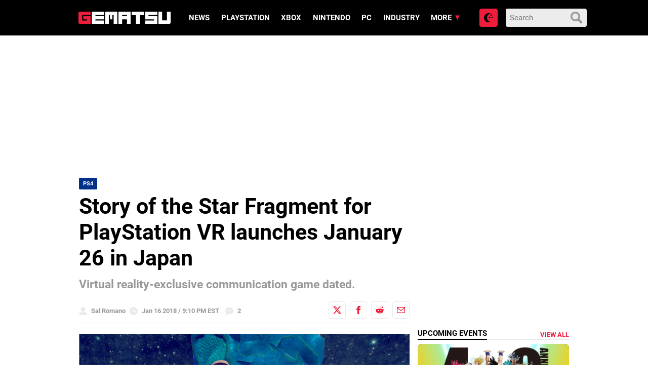

--- FILE ---
content_type: text/html
request_url: https://www.gematsu.com/2018/01/story-star-fragment-playstation-vr-launches-january-26-japan
body_size: 21093
content:

<!doctype html>
<html lang="en-US">
<!-- 

  Gematsu

  Designed, built and hosted by 44 Bytes Ltd.
  
  https://www.44bytes.net/

-->

  <head>
  <meta charset="utf-8">
  <meta http-equiv="x-ua-compatible" content="ie=edge">
  <meta name="viewport" content="width=device-width, initial-scale=1">
     
  <title>Story of the Star Fragment for PlayStation VR launches January 26 in Japan - Gematsu</title>
<meta name="robots" content="max-snippet:-1,max-image-preview:standard,max-video-preview:0" />
<link rel="canonical" href="https://www.gematsu.com/2018/01/story-star-fragment-playstation-vr-launches-january-26-japan" />
<meta name="description" content="Hoshi no Kakera no Monogatari: Hitokakera-Ban (Story of the Star Fragment: Single Fragment Version), the PlayStation VR-exclusive communication mystery solving…" />
<script type="application/ld+json">{"@context":"https://schema.org","@graph":[{"@type":"WebSite","@id":"https://www.gematsu.com/#/schema/WebSite","url":"https://www.gematsu.com/","name":"Gematsu","description":"Japanese Video Game News","inLanguage":"en-US","potentialAction":{"@type":"SearchAction","target":{"@type":"EntryPoint","urlTemplate":"https://www.gematsu.com/search/{search_term_string}"},"query-input":"required name=search_term_string"},"publisher":{"@type":"Organization","@id":"https://www.gematsu.com/#/schema/Organization","name":"Gematsu","url":"https://www.gematsu.com/","logo":{"@type":"ImageObject","url":"https://www.gematsu.com/wp-content/uploads/2020/05/gematsu-logo.png","contentUrl":"https://www.gematsu.com/wp-content/uploads/2020/05/gematsu-logo.png","width":512,"height":77}}},{"@type":"WebPage","@id":"https://www.gematsu.com/2018/01/story-star-fragment-playstation-vr-launches-january-26-japan","url":"https://www.gematsu.com/2018/01/story-star-fragment-playstation-vr-launches-january-26-japan","name":"Story of the Star Fragment for PlayStation VR launches January 26 in Japan - Gematsu","description":"Hoshi no Kakera no Monogatari: Hitokakera-Ban (Story of the Star Fragment: Single Fragment Version), the PlayStation VR-exclusive communication mystery solving…","inLanguage":"en-US","isPartOf":{"@id":"https://www.gematsu.com/#/schema/WebSite"},"breadcrumb":{"@type":"BreadcrumbList","@id":"https://www.gematsu.com/#/schema/BreadcrumbList","itemListElement":[{"@type":"ListItem","position":1,"item":"https://www.gematsu.com/","name":"Gematsu"},{"@type":"ListItem","position":2,"item":"https://www.gematsu.com/c/ps4","name":"PS4"},{"@type":"ListItem","position":3,"name":"Story of the Star Fragment for PlayStation VR launches January 26 in Japan"}]},"potentialAction":{"@type":"ReadAction","target":"https://www.gematsu.com/2018/01/story-star-fragment-playstation-vr-launches-january-26-japan"},"datePublished":"2018-01-17T02:10:59+00:00","dateModified":"2022-11-09T13:54:21+00:00","author":{"@type":"Person","@id":"https://www.gematsu.com/#/schema/Person/b842e6273095966a95d46d5d1892b2e6","name":"Sal Romano"}}]}</script>
<link rel='dns-prefetch' href='//stats.wp.com' />
<script type="text/javascript" id="wpp-js" src="https://www.gematsu.com/wp-content/plugins/wordpress-popular-posts/assets/js/wpp.min.js?ver=7.3.6" data-sampling="1" data-sampling-rate="10" data-api-url="https://www.gematsu.com/wp-json/wordpress-popular-posts" data-post-id="237491" data-token="a28529c8d5" data-lang="0" data-debug="0"></script>
<link rel="alternate" type="application/rss+xml" title="Gematsu &raquo; Story of the Star Fragment for PlayStation VR launches January 26 in Japan Comments Feed" href="https://www.gematsu.com/2018/01/story-star-fragment-playstation-vr-launches-january-26-japan/feed" />
<link rel="alternate" title="oEmbed (JSON)" type="application/json+oembed" href="https://www.gematsu.com/wp-json/oembed/1.0/embed?url=https%3A%2F%2Fwww.gematsu.com%2F2018%2F01%2Fstory-star-fragment-playstation-vr-launches-january-26-japan" />
<link rel="alternate" title="oEmbed (XML)" type="text/xml+oembed" href="https://www.gematsu.com/wp-json/oembed/1.0/embed?url=https%3A%2F%2Fwww.gematsu.com%2F2018%2F01%2Fstory-star-fragment-playstation-vr-launches-january-26-japan&#038;format=xml" />
<style id='wp-img-auto-sizes-contain-inline-css' type='text/css'>
img:is([sizes=auto i],[sizes^="auto," i]){contain-intrinsic-size:3000px 1500px}
/*# sourceURL=wp-img-auto-sizes-contain-inline-css */
</style>
<style id='wp-emoji-styles-inline-css' type='text/css'>

	img.wp-smiley, img.emoji {
		display: inline !important;
		border: none !important;
		box-shadow: none !important;
		height: 1em !important;
		width: 1em !important;
		margin: 0 0.07em !important;
		vertical-align: -0.1em !important;
		background: none !important;
		padding: 0 !important;
	}
/*# sourceURL=wp-emoji-styles-inline-css */
</style>
<style id='classic-theme-styles-inline-css' type='text/css'>
/*! This file is auto-generated */
.wp-block-button__link{color:#fff;background-color:#32373c;border-radius:9999px;box-shadow:none;text-decoration:none;padding:calc(.667em + 2px) calc(1.333em + 2px);font-size:1.125em}.wp-block-file__button{background:#32373c;color:#fff;text-decoration:none}
/*# sourceURL=/wp-includes/css/classic-themes.min.css */
</style>
<link rel='stylesheet' id='sage/css-css' href='https://www.gematsu.com/wp-content/themes/alpha/dist/styles/frontend.271.css' type='text/css' media='all' />
<script type="text/javascript" defer src="https://www.gematsu.com/wp-includes/js/jquery/jquery.min.js?ver=3.7.1" id="jquery-core-js"></script>
<script type="text/javascript" defer src="https://www.gematsu.com/wp-includes/js/jquery/jquery-migrate.min.js?ver=3.4.1" id="jquery-migrate-js"></script>
<link rel="https://api.w.org/" href="https://www.gematsu.com/wp-json/" /><link rel="alternate" title="JSON" type="application/json" href="https://www.gematsu.com/wp-json/wp/v2/posts/237491" /><link rel="EditURI" type="application/rsd+xml" title="RSD" href="https://www.gematsu.com/xmlrpc.php?rsd" />
<meta name="tec-api-version" content="v1"><meta name="tec-api-origin" content="https://www.gematsu.com"><link rel="alternate" href="https://www.gematsu.com/wp-json/tribe/events/v1/" />	<style>img#wpstats{display:none}</style>
		            <style id="wpp-loading-animation-styles">@-webkit-keyframes bgslide{from{background-position-x:0}to{background-position-x:-200%}}@keyframes bgslide{from{background-position-x:0}to{background-position-x:-200%}}.wpp-widget-block-placeholder,.wpp-shortcode-placeholder{margin:0 auto;width:60px;height:3px;background:#dd3737;background:linear-gradient(90deg,#dd3737 0%,#571313 10%,#dd3737 100%);background-size:200% auto;border-radius:3px;-webkit-animation:bgslide 1s infinite linear;animation:bgslide 1s infinite linear}</style>
            
<!-- Jetpack Open Graph Tags -->
<meta property="og:type" content="article" />
<meta property="og:title" content="Story of the Star Fragment for PlayStation VR launches January 26 in Japan" />
<meta property="og:url" content="https://www.gematsu.com/2018/01/story-star-fragment-playstation-vr-launches-january-26-japan" />
<meta property="og:description" content="Hoshi no Kakera no Monogatari: Hitokakera-Ban (Story of the Star Fragment: Single Fragment Version), the PlayStation VR-exclusive communication mystery solving adventure game first announced in Nov…" />
<meta property="article:published_time" content="2018-01-17T02:10:59+00:00" />
<meta property="article:modified_time" content="2022-11-09T13:54:21+00:00" />
<meta property="og:site_name" content="Gematsu" />
<meta property="og:image" content="https://www.gematsu.com/wp-content/uploads/2018/01/Story-Star-Fragment_01-16-18.jpg" />
<meta property="og:image:width" content="600" />
<meta property="og:image:height" content="337" />
<meta property="og:image:alt" content="Hoshi no Kakera no Monogatari: Hitokakera-Ban" />
<meta property="og:locale" content="en_US" />
<meta name="fediverse:creator" content="@gematsu@mastodon.social" />
<meta name="twitter:text:title" content="Story of the Star Fragment for PlayStation VR launches January 26 in Japan" />
<meta name="twitter:image" content="https://www.gematsu.com/wp-content/uploads/2018/01/Story-Star-Fragment_01-16-18.jpg?w=640" />
<meta name="twitter:image:alt" content="Hoshi no Kakera no Monogatari: Hitokakera-Ban" />
<meta name="twitter:card" content="summary_large_image" />

<!-- End Jetpack Open Graph Tags -->
 
  <meta name="theme-color" content="#ed1d3b">

  <!-- Google WebFonts -->
  <link href='https://fonts.googleapis.com/css?family=Lato:400,700' rel='stylesheet' type='text/css'>

  <!-- Favicons -->
  <link rel="apple-touch-icon" sizes="180x180" href="https://www.gematsu.com/wp-content/themes/alpha/dist/images/favicons/apple-touch-icon.png">
  <link rel="icon" type="image/png" sizes="32x32" href="https://www.gematsu.com/wp-content/themes/alpha/dist/images/favicons/favicon-32x32.png">
  <link rel="icon" type="image/png" sizes="16x16" href="https://www.gematsu.com/wp-content/themes/alpha/dist/images/favicons/favicon-16x16.png">
  <link rel="manifest" href="https://www.gematsu.com/wp-content/themes/alpha/dist/images/favicons/site.webmanifest">
  <link rel="mask-icon" href="https://www.gematsu.com/wp-content/themes/alpha/dist/images/favicons/safari-pinned-tab.svg" color="#5bbad5">
  <meta name="apple-mobile-web-app-title" content="Gematsu">
  <meta name="application-name" content="Gematsu">
  <meta name="msapplication-TileColor" content="#000000">
  <meta name="theme-color" content="#ffffff">

  <!-- ShareThis -->
  <script type='text/javascript' src='https://platform-api.sharethis.com/js/sharethis.js#property=60c885b5993e95001236fd0f&product=sop' async='async'></script>

  <!-- Venatus Ad Manager - Install in <HEAD> of page -->
  <script src="https://hb.vntsm.com/v3/live/ad-manager.min.js" type="text/javascript" data-site-id="5f6b6d7781993468dde38792" data-mode="scan" async></script>
  <!-- / Venatus Ad Manager -->

  <!-- Global site tag (gtag.js) - Google Analytics -->
  <script async src="https://www.googletagmanager.com/gtag/js?id=UA-28470928-1"></script>
  <script>
    window.dataLayer = window.dataLayer || [];
    function gtag(){dataLayer.push(arguments);}
    gtag('js', new Date());
    gtag('config', 'UA-28470928-1');
  </script>

  
<style id='global-styles-inline-css' type='text/css'>
:root{--wp--preset--aspect-ratio--square: 1;--wp--preset--aspect-ratio--4-3: 4/3;--wp--preset--aspect-ratio--3-4: 3/4;--wp--preset--aspect-ratio--3-2: 3/2;--wp--preset--aspect-ratio--2-3: 2/3;--wp--preset--aspect-ratio--16-9: 16/9;--wp--preset--aspect-ratio--9-16: 9/16;--wp--preset--color--black: #000000;--wp--preset--color--cyan-bluish-gray: #abb8c3;--wp--preset--color--white: #ffffff;--wp--preset--color--pale-pink: #f78da7;--wp--preset--color--vivid-red: #cf2e2e;--wp--preset--color--luminous-vivid-orange: #ff6900;--wp--preset--color--luminous-vivid-amber: #fcb900;--wp--preset--color--light-green-cyan: #7bdcb5;--wp--preset--color--vivid-green-cyan: #00d084;--wp--preset--color--pale-cyan-blue: #8ed1fc;--wp--preset--color--vivid-cyan-blue: #0693e3;--wp--preset--color--vivid-purple: #9b51e0;--wp--preset--gradient--vivid-cyan-blue-to-vivid-purple: linear-gradient(135deg,rgb(6,147,227) 0%,rgb(155,81,224) 100%);--wp--preset--gradient--light-green-cyan-to-vivid-green-cyan: linear-gradient(135deg,rgb(122,220,180) 0%,rgb(0,208,130) 100%);--wp--preset--gradient--luminous-vivid-amber-to-luminous-vivid-orange: linear-gradient(135deg,rgb(252,185,0) 0%,rgb(255,105,0) 100%);--wp--preset--gradient--luminous-vivid-orange-to-vivid-red: linear-gradient(135deg,rgb(255,105,0) 0%,rgb(207,46,46) 100%);--wp--preset--gradient--very-light-gray-to-cyan-bluish-gray: linear-gradient(135deg,rgb(238,238,238) 0%,rgb(169,184,195) 100%);--wp--preset--gradient--cool-to-warm-spectrum: linear-gradient(135deg,rgb(74,234,220) 0%,rgb(151,120,209) 20%,rgb(207,42,186) 40%,rgb(238,44,130) 60%,rgb(251,105,98) 80%,rgb(254,248,76) 100%);--wp--preset--gradient--blush-light-purple: linear-gradient(135deg,rgb(255,206,236) 0%,rgb(152,150,240) 100%);--wp--preset--gradient--blush-bordeaux: linear-gradient(135deg,rgb(254,205,165) 0%,rgb(254,45,45) 50%,rgb(107,0,62) 100%);--wp--preset--gradient--luminous-dusk: linear-gradient(135deg,rgb(255,203,112) 0%,rgb(199,81,192) 50%,rgb(65,88,208) 100%);--wp--preset--gradient--pale-ocean: linear-gradient(135deg,rgb(255,245,203) 0%,rgb(182,227,212) 50%,rgb(51,167,181) 100%);--wp--preset--gradient--electric-grass: linear-gradient(135deg,rgb(202,248,128) 0%,rgb(113,206,126) 100%);--wp--preset--gradient--midnight: linear-gradient(135deg,rgb(2,3,129) 0%,rgb(40,116,252) 100%);--wp--preset--font-size--small: 13px;--wp--preset--font-size--medium: 20px;--wp--preset--font-size--large: 36px;--wp--preset--font-size--x-large: 42px;--wp--preset--spacing--20: 0.44rem;--wp--preset--spacing--30: 0.67rem;--wp--preset--spacing--40: 1rem;--wp--preset--spacing--50: 1.5rem;--wp--preset--spacing--60: 2.25rem;--wp--preset--spacing--70: 3.38rem;--wp--preset--spacing--80: 5.06rem;--wp--preset--shadow--natural: 6px 6px 9px rgba(0, 0, 0, 0.2);--wp--preset--shadow--deep: 12px 12px 50px rgba(0, 0, 0, 0.4);--wp--preset--shadow--sharp: 6px 6px 0px rgba(0, 0, 0, 0.2);--wp--preset--shadow--outlined: 6px 6px 0px -3px rgb(255, 255, 255), 6px 6px rgb(0, 0, 0);--wp--preset--shadow--crisp: 6px 6px 0px rgb(0, 0, 0);}:where(.is-layout-flex){gap: 0.5em;}:where(.is-layout-grid){gap: 0.5em;}body .is-layout-flex{display: flex;}.is-layout-flex{flex-wrap: wrap;align-items: center;}.is-layout-flex > :is(*, div){margin: 0;}body .is-layout-grid{display: grid;}.is-layout-grid > :is(*, div){margin: 0;}:where(.wp-block-columns.is-layout-flex){gap: 2em;}:where(.wp-block-columns.is-layout-grid){gap: 2em;}:where(.wp-block-post-template.is-layout-flex){gap: 1.25em;}:where(.wp-block-post-template.is-layout-grid){gap: 1.25em;}.has-black-color{color: var(--wp--preset--color--black) !important;}.has-cyan-bluish-gray-color{color: var(--wp--preset--color--cyan-bluish-gray) !important;}.has-white-color{color: var(--wp--preset--color--white) !important;}.has-pale-pink-color{color: var(--wp--preset--color--pale-pink) !important;}.has-vivid-red-color{color: var(--wp--preset--color--vivid-red) !important;}.has-luminous-vivid-orange-color{color: var(--wp--preset--color--luminous-vivid-orange) !important;}.has-luminous-vivid-amber-color{color: var(--wp--preset--color--luminous-vivid-amber) !important;}.has-light-green-cyan-color{color: var(--wp--preset--color--light-green-cyan) !important;}.has-vivid-green-cyan-color{color: var(--wp--preset--color--vivid-green-cyan) !important;}.has-pale-cyan-blue-color{color: var(--wp--preset--color--pale-cyan-blue) !important;}.has-vivid-cyan-blue-color{color: var(--wp--preset--color--vivid-cyan-blue) !important;}.has-vivid-purple-color{color: var(--wp--preset--color--vivid-purple) !important;}.has-black-background-color{background-color: var(--wp--preset--color--black) !important;}.has-cyan-bluish-gray-background-color{background-color: var(--wp--preset--color--cyan-bluish-gray) !important;}.has-white-background-color{background-color: var(--wp--preset--color--white) !important;}.has-pale-pink-background-color{background-color: var(--wp--preset--color--pale-pink) !important;}.has-vivid-red-background-color{background-color: var(--wp--preset--color--vivid-red) !important;}.has-luminous-vivid-orange-background-color{background-color: var(--wp--preset--color--luminous-vivid-orange) !important;}.has-luminous-vivid-amber-background-color{background-color: var(--wp--preset--color--luminous-vivid-amber) !important;}.has-light-green-cyan-background-color{background-color: var(--wp--preset--color--light-green-cyan) !important;}.has-vivid-green-cyan-background-color{background-color: var(--wp--preset--color--vivid-green-cyan) !important;}.has-pale-cyan-blue-background-color{background-color: var(--wp--preset--color--pale-cyan-blue) !important;}.has-vivid-cyan-blue-background-color{background-color: var(--wp--preset--color--vivid-cyan-blue) !important;}.has-vivid-purple-background-color{background-color: var(--wp--preset--color--vivid-purple) !important;}.has-black-border-color{border-color: var(--wp--preset--color--black) !important;}.has-cyan-bluish-gray-border-color{border-color: var(--wp--preset--color--cyan-bluish-gray) !important;}.has-white-border-color{border-color: var(--wp--preset--color--white) !important;}.has-pale-pink-border-color{border-color: var(--wp--preset--color--pale-pink) !important;}.has-vivid-red-border-color{border-color: var(--wp--preset--color--vivid-red) !important;}.has-luminous-vivid-orange-border-color{border-color: var(--wp--preset--color--luminous-vivid-orange) !important;}.has-luminous-vivid-amber-border-color{border-color: var(--wp--preset--color--luminous-vivid-amber) !important;}.has-light-green-cyan-border-color{border-color: var(--wp--preset--color--light-green-cyan) !important;}.has-vivid-green-cyan-border-color{border-color: var(--wp--preset--color--vivid-green-cyan) !important;}.has-pale-cyan-blue-border-color{border-color: var(--wp--preset--color--pale-cyan-blue) !important;}.has-vivid-cyan-blue-border-color{border-color: var(--wp--preset--color--vivid-cyan-blue) !important;}.has-vivid-purple-border-color{border-color: var(--wp--preset--color--vivid-purple) !important;}.has-vivid-cyan-blue-to-vivid-purple-gradient-background{background: var(--wp--preset--gradient--vivid-cyan-blue-to-vivid-purple) !important;}.has-light-green-cyan-to-vivid-green-cyan-gradient-background{background: var(--wp--preset--gradient--light-green-cyan-to-vivid-green-cyan) !important;}.has-luminous-vivid-amber-to-luminous-vivid-orange-gradient-background{background: var(--wp--preset--gradient--luminous-vivid-amber-to-luminous-vivid-orange) !important;}.has-luminous-vivid-orange-to-vivid-red-gradient-background{background: var(--wp--preset--gradient--luminous-vivid-orange-to-vivid-red) !important;}.has-very-light-gray-to-cyan-bluish-gray-gradient-background{background: var(--wp--preset--gradient--very-light-gray-to-cyan-bluish-gray) !important;}.has-cool-to-warm-spectrum-gradient-background{background: var(--wp--preset--gradient--cool-to-warm-spectrum) !important;}.has-blush-light-purple-gradient-background{background: var(--wp--preset--gradient--blush-light-purple) !important;}.has-blush-bordeaux-gradient-background{background: var(--wp--preset--gradient--blush-bordeaux) !important;}.has-luminous-dusk-gradient-background{background: var(--wp--preset--gradient--luminous-dusk) !important;}.has-pale-ocean-gradient-background{background: var(--wp--preset--gradient--pale-ocean) !important;}.has-electric-grass-gradient-background{background: var(--wp--preset--gradient--electric-grass) !important;}.has-midnight-gradient-background{background: var(--wp--preset--gradient--midnight) !important;}.has-small-font-size{font-size: var(--wp--preset--font-size--small) !important;}.has-medium-font-size{font-size: var(--wp--preset--font-size--medium) !important;}.has-large-font-size{font-size: var(--wp--preset--font-size--large) !important;}.has-x-large-font-size{font-size: var(--wp--preset--font-size--x-large) !important;}
/*# sourceURL=global-styles-inline-css */
</style>
<link rel='stylesheet' id='tribe-events-custom-jquery-styles-css' href='https://www.gematsu.com/wp-content/plugins/the-events-calendar/vendor/jquery/smoothness/jquery-ui-1.8.23.custom.css?ver=5.16.4' type='text/css' media='all' />
<link rel='stylesheet' id='tribe-events-bootstrap-datepicker-css-css' href='https://www.gematsu.com/wp-content/plugins/the-events-calendar/vendor/bootstrap-datepicker/css/bootstrap-datepicker.standalone.min.css?ver=5.16.4' type='text/css' media='all' />
<link rel='stylesheet' id='tribe-events-calendar-style-css' href='https://www.gematsu.com/wp-content/plugins/the-events-calendar/src/resources/css/tribe-events-skeleton.min.css?ver=5.16.4' type='text/css' media='all' />
</head>
  <body class="wp-singular post-template-default single single-post postid-237491 single-format-standard wp-theme-alpha tribe-no-js story-star-fragment-playstation-vr-launches-january-26-japan sidebar-primary">

    <!-- Dark Mode loader -->
    <script>
      try {
        var modepref = localStorage.getItem('modepref');
        switch (modepref) {
          case 'dark':          
            document.body.classList.add('darkmode');
          break;
          case 'light':
            // nothing to do (light is the default)
          break;
          default:
            if (window.matchMedia) {
              if (window.matchMedia('(prefers-color-scheme: dark)').matches) {                
                document.body.classList.add('darkmode');
              } else {
                // nothing to do (light is the default)
              }
            }
          break;
        }
      } catch(e) {}
    </script>

    <!-- // Wrapper begins -->
    <div class="gematsu-wrapper">
      
      <!-- // Header begins -->
<header class="gematsu-header">
  <div class="gematsu-header__container">


    <!-- SEO title -->
    
    <!-- Logo -->
    <a href="https://www.gematsu.com/" class="gematsu-header__logo" title="Gematsu"><svg xmlns="http://www.w3.org/2000/svg" width="302" height="39.731" viewBox="0 0 302 39.731"><g transform="translate(0 0)"><g transform="translate(0 0.001)"><path d="M39.49,10.82c.13,0,.2-.05.2-.17V.17c0-.1-.07-.15-.2-.17H4.28A4.28,4.28,0,0,0,0,4.28V35.4a4.29,4.29,0,0,0,4.28,4.29H39.49c.13,0,.2-.06.2-.17V14.75c0-.11-.07-.17-.2-.19H15.94c-.09,0-.15.06-.17.19v10.3a.17.17,0,0,0,.17.16H27.7v3.65H12v-18Z" fill="#ed1d3b"/><path d="M43.69.17A.17.17,0,0,1,43.88,0H83.29a.15.15,0,0,1,.16.17V10.65c0,.12,0,.17-.16.17H55.7v3.65H83.29a.155.155,0,0,1,.16.17V25.13a.14.14,0,0,1-.16.16H55.7v3.57H83.29a.155.155,0,0,1,.16.17V39.52c0,.11,0,.17-.16.17H43.88c-.13,0-.19-.06-.19-.17Z" fill="#fff"/><path d="M103.26,25.27V10.93H99.44V39.52a.15.15,0,0,1-.17.17H87.65c-.13,0-.2-.06-.2-.17V.17a.19.19,0,0,1,.2-.17H127a.158.158,0,0,1,.17.17V39.52a.15.15,0,0,1-.17.17H115.32c-.11,0-.16-.06-.16-.17V10.93h-3.91V25.27Z" fill="#fff"/><path d="M170.63,0h-39.3a.18.18,0,0,0-.19.17V39.52c0,.11.06.17.19.17H143c.11,0,.16-.06.16-.17V25.29h15.72V39.52a.15.15,0,0,0,.17.17h11.62c.13,0,.19-.06.19-.17V.17A.229.229,0,0,0,170.63,0ZM158.84,14.47H143.12V10.82h15.72Z" fill="#fff"/><path d="M188.3,11.1H175c-.13,0-.2-.06-.2-.17V.17A.19.19,0,0,1,175,0h39.41a.15.15,0,0,1,.16.17V10.93c0,.11-.05.17-.16.17H201V39.52c0,.11-.07.17-.2.17H188.49c-.12,0-.19-.06-.19-.17Z" fill="#fff"/><path d="M258.08,0c.13,0,.2.07.2.17V10.65c0,.12-.07.17-.2.17H229.41v3.54h28.67a.189.189,0,0,1,.2.2v25c0,.11-.07.17-.2.17h-39.3c-.12,0-.19-.06-.19-.17V29a.18.18,0,0,1,.19-.17h28.68V25.29H218.78c-.12,0-.19-.05-.19-.16V.17a.18.18,0,0,1,.19-.17Z" fill="#fff"/><path d="M301.77,0H290.14c-.09,0-.14.06-.16.17V28.75H274.26V.17c0-.1-.06-.15-.17-.17H262.47a.17.17,0,0,0-.19.17V39.52c0,.11.06.17.19.17h35.21A4.29,4.29,0,0,0,302,35.4V.17C302,.07,301.9,0,301.77,0Z" fill="#fff"/></g></g></svg></a>


    <!-- Primary navigation -->
    <a href="#main-menu" class="menu-toggle" title="Menu" aria-label="Open main menu"><svg xmlns="http://www.w3.org/2000/svg" width="24" height="24" viewBox="0 0 24 24"><path d="M4 22h-4v-4h4v4zm0-12h-4v4h4v-4zm0-8h-4v4h4v-4zm3 0v4h17v-4h-17zm0 12h17v-4h-17v4zm0 8h17v-4h-17v4z"/></svg><span class="sr-only">Open main menu</span></a>
    <nav id="main-menu" class="main-menu" aria-label="Main menu">

      <div class="main-menu__wrapper">
      <div class="menu-main-menu-container"><ul id="menu-main-menu" class="menu"><li id="menu-item-730644" class="menu-item menu-item-type-post_type menu-item-object-page menu-item-730644"><a href="https://www.gematsu.com/browse">News</a></li>
<li id="menu-item-691220" class="menu-item menu-item-type-post_type menu-item-object-platforms menu-item-691220"><a href="https://www.gematsu.com/platforms/playstation">PlayStation</a></li>
<li id="menu-item-691221" class="menu-item menu-item-type-post_type menu-item-object-platforms menu-item-691221"><a href="https://www.gematsu.com/platforms/xbox">Xbox</a></li>
<li id="menu-item-691222" class="menu-item menu-item-type-post_type menu-item-object-platforms menu-item-691222"><a href="https://www.gematsu.com/platforms/nintendo">Nintendo</a></li>
<li id="menu-item-691223" class="menu-item menu-item-type-post_type menu-item-object-platforms menu-item-691223"><a href="https://www.gematsu.com/platforms/pc">PC</a></li>
<li id="menu-item-281312" class="menupost menu-item menu-item-type-taxonomy menu-item-object-category menu-item-281312"><a href="https://www.gematsu.com/c/industry">Industry</a></li>
<li id="menu-item-281302" class="menu-item menu-item-type-custom menu-item-object-custom menu-item-has-children menu-item-281302"><a href="#">More</a>
<ul class="sub-menu">
	<li id="menu-item-696686" class="menu-item menu-item-type-custom menu-item-object-custom menu-item-has-children menu-item-696686"><a href="#">Database</a>
	<ul class="sub-menu">
		<li id="menu-item-696685" class="menu-item menu-item-type-custom menu-item-object-custom menu-item-696685"><a href="/platforms/">Platforms</a></li>
		<li id="menu-item-696680" class="menu-item menu-item-type-custom menu-item-object-custom menu-item-696680"><a href="/games/">Games</a></li>
		<li id="menu-item-696683" class="menu-item menu-item-type-custom menu-item-object-custom menu-item-696683"><a href="/series/">Series</a></li>
		<li id="menu-item-696684" class="menu-item menu-item-type-custom menu-item-object-custom menu-item-696684"><a href="/genres/">Genres</a></li>
		<li id="menu-item-696681" class="menu-item menu-item-type-custom menu-item-object-custom menu-item-696681"><a href="/companies/">Companies</a></li>
		<li id="menu-item-696682" class="menu-item menu-item-type-custom menu-item-object-custom menu-item-696682"><a href="/people/">People</a></li>
	</ul>
</li>
	<li id="menu-item-281319" class="menu-item menu-item-type-custom menu-item-object-custom menu-item-has-children menu-item-281319"><a href="#">Topics</a>
	<ul class="sub-menu">
		<li id="menu-item-298657" class="menu-item menu-item-type-taxonomy menu-item-object-category menu-item-298657"><a href="https://www.gematsu.com/c/ps5">PS5</a></li>
		<li id="menu-item-298659" class="menu-item menu-item-type-taxonomy menu-item-object-category menu-item-298659"><a href="https://www.gematsu.com/c/xbox-series">Xbox Series</a></li>
		<li id="menu-item-954260" class="menu-item menu-item-type-taxonomy menu-item-object-category menu-item-954260"><a href="https://www.gematsu.com/c/switch">Switch</a></li>
		<li id="menu-item-954259" class="menu-item menu-item-type-taxonomy menu-item-object-category menu-item-954259"><a href="https://www.gematsu.com/c/switch-2">Switch 2</a></li>
		<li id="menu-item-281304" class="menu-item menu-item-type-taxonomy menu-item-object-category menu-item-281304"><a href="https://www.gematsu.com/c/smartphone">Smartphone</a></li>
		<li id="menu-item-281311" class="menu-item menu-item-type-taxonomy menu-item-object-category menu-item-281311"><a href="https://www.gematsu.com/c/arcade">Arcade</a></li>
		<li id="menu-item-281313" class="menu-item menu-item-type-taxonomy menu-item-object-category menu-item-281313"><a href="https://www.gematsu.com/c/interviews">Interviews</a></li>
	</ul>
</li>
	<li id="menu-item-281426" class="menu-item menu-item-type-custom menu-item-object-custom menu-item-281426"><a href="/gallery">Screenshots</a></li>
	<li id="menu-item-281369" class="menu-item menu-item-type-custom menu-item-object-custom menu-item-281369"><a href="/events">Upcoming Events</a></li>
	<li id="menu-item-281388" class="menu-item menu-item-type-custom menu-item-object-custom menu-item-281388"><a href="/tag/open-forum">Open Forum</a></li>
	<li id="menu-item-281328" class="menu-item menu-item-type-custom menu-item-object-custom menu-item-has-children menu-item-281328"><a href="#">Information</a>
	<ul class="sub-menu">
		<li id="menu-item-281329" class="menu-item menu-item-type-post_type menu-item-object-page menu-item-281329"><a href="https://www.gematsu.com/about">About</a></li>
		<li id="menu-item-281331" class="menu-item menu-item-type-post_type menu-item-object-page menu-item-281331"><a href="https://www.gematsu.com/comment-policy">Comment Policy</a></li>
		<li id="menu-item-281332" class="menu-item menu-item-type-post_type menu-item-object-page menu-item-281332"><a href="https://www.gematsu.com/follow">Follow Us</a></li>
		<li id="menu-item-281333" class="menu-item menu-item-type-post_type menu-item-object-page menu-item-privacy-policy menu-item-281333"><a rel="privacy-policy" href="https://www.gematsu.com/privacy">Privacy Policy</a></li>
	</ul>
</li>
</ul>
</li>
</ul></div>      </div>
      
    </nav>
    <a href="#" class="backdrop" tabindex="-1" aria-hidden="true" hidden></a>

    <a href="#" title="Search" class="nav-search"><svg xmlns="http://www.w3.org/2000/svg" width="24" height="24" viewBox="0 0 24 24"><path d="M23.822 20.88l-6.353-6.354c.93-1.465 1.467-3.2 1.467-5.059.001-5.219-4.247-9.467-9.468-9.467s-9.468 4.248-9.468 9.468c0 5.221 4.247 9.469 9.468 9.469 1.768 0 3.421-.487 4.839-1.333l6.396 6.396 3.119-3.12zm-20.294-11.412c0-3.273 2.665-5.938 5.939-5.938 3.275 0 5.94 2.664 5.94 5.938 0 3.275-2.665 5.939-5.94 5.939-3.274 0-5.939-2.664-5.939-5.939z"/></svg></a>

    <form role="search" method="POST" action="/" class="gematsu-header__search">
      <a href="#" title="Close search" class="gematsu-header__search-close"><svg xmlns="http://www.w3.org/2000/svg" width="24" height="24" viewBox="0 0 24 24"><path d="M24 20.188l-8.315-8.209 8.2-8.282-3.697-3.697-8.212 8.318-8.31-8.203-3.666 3.666 8.321 8.24-8.206 8.313 3.666 3.666 8.237-8.318 8.285 8.203z"/></svg></a>
      <div>
        <input type="search" autocomplete="off" value="" name="s" id="search" placeholder="Search">
      </div>
      <button><svg xmlns="http://www.w3.org/2000/svg" width="24" height="24" viewBox="0 0 24 24"><path d="M23.822 20.88l-6.353-6.354c.93-1.465 1.467-3.2 1.467-5.059.001-5.219-4.247-9.467-9.468-9.467s-9.468 4.248-9.468 9.468c0 5.221 4.247 9.469 9.468 9.469 1.768 0 3.421-.487 4.839-1.333l6.396 6.396 3.119-3.12zm-20.294-11.412c0-3.273 2.665-5.938 5.939-5.938 3.275 0 5.94 2.664 5.94 5.938 0 3.275-2.665 5.939-5.94 5.939-3.274 0-5.939-2.664-5.939-5.939z"/></svg></button>
    </form>

    <div class="gematsu-modetoggle">
      <button class='darkmode-button'><svg xmlns="http://www.w3.org/2000/svg" width="24" height="24" viewBox="0 0 24 24"><path d="M12 10.999c1.437.438 2.562 1.564 2.999 3.001.44-1.437 1.565-2.562 3.001-3-1.436-.439-2.561-1.563-3.001-3-.437 1.436-1.562 2.561-2.999 2.999zm8.001.001c.958.293 1.707 1.042 2 2.001.291-.959 1.042-1.709 1.999-2.001-.957-.292-1.707-1.042-2-2-.293.958-1.042 1.708-1.999 2zm-1-9c-.437 1.437-1.563 2.562-2.998 3.001 1.438.44 2.561 1.564 3.001 3.002.437-1.438 1.563-2.563 2.996-3.002-1.433-.437-2.559-1.564-2.999-3.001zm-7.001 22c-6.617 0-12-5.383-12-12s5.383-12 12-12c1.894 0 3.63.497 5.37 1.179-2.948.504-9.37 3.266-9.37 10.821 0 7.454 5.917 10.208 9.37 10.821-1.5.846-3.476 1.179-5.37 1.179z"/></svg></button>
      <button class='lightmode-button'><svg xmlns="http://www.w3.org/2000/svg" width="24" height="24" viewBox="0 0 24 24"><path d="M4.069 13h-4.069v-2h4.069c-.041.328-.069.661-.069 1s.028.672.069 1zm3.034-7.312l-2.881-2.881-1.414 1.414 2.881 2.881c.411-.529.885-1.003 1.414-1.414zm11.209 1.414l2.881-2.881-1.414-1.414-2.881 2.881c.528.411 1.002.886 1.414 1.414zm-6.312-3.102c.339 0 .672.028 1 .069v-4.069h-2v4.069c.328-.041.661-.069 1-.069zm0 16c-.339 0-.672-.028-1-.069v4.069h2v-4.069c-.328.041-.661.069-1 .069zm7.931-9c.041.328.069.661.069 1s-.028.672-.069 1h4.069v-2h-4.069zm-3.033 7.312l2.88 2.88 1.415-1.414-2.88-2.88c-.412.528-.886 1.002-1.415 1.414zm-11.21-1.415l-2.88 2.88 1.414 1.414 2.88-2.88c-.528-.411-1.003-.885-1.414-1.414zm2.312-4.897c0 2.206 1.794 4 4 4s4-1.794 4-4-1.794-4-4-4-4 1.794-4 4zm10 0c0 3.314-2.686 6-6 6s-6-2.686-6-6 2.686-6 6-6 6 2.686 6 6z"/></svg></button>
    </div>

  </div>
</header>
<!-- Header ends // -->
      <!-- // Layout begins -->
      <div class="gematsu-layout advert__skin" id="page-wrapper">

        <!-- AD: header -->
        <div class="advert advert__header" id="ad-container-1"></div>
        <script>     
          window.top.__vm_add = window.top.__vm_add || []; 

          //this is a x-browser way to make sure content has loaded.   
          (function(success) {
            if(window.document.readyState !== "loading"){
              success();
            } else {
              window.document.addEventListener("DOMContentLoaded", function(){
                success();
              });
            }
          })(function(){
            var placement = document.createElement("div");
            placement.setAttribute("class", "vm-placement");
            if(window.innerWidth > 1000){
              //load desktop placement
              placement.setAttribute("data-id", "5f806c9dbad07f0642de98c5");
              placement.setAttribute("data-display-type", "hybrid-banner");
            } else {
              //load mobile placement
              placement.setAttribute("data-id", "5f806cb5d0b2e22f7c503a7c");
            }
            document.querySelector("#ad-container-1").appendChild(placement);
            window.top.__vm_add.push(placement);
          });   
        </script>        

        <div class="gematsu-layout__document gematsu-layout__document--sidebar" role="document">         
          

<!-- // Primary content begins -->
<main class="gematsu-layout__main" role="main">
  
  <article class="post-237491 post type-post status-publish format-standard has-post-thumbnail hentry category-ps4 tag-forgevision tag-japan tag-jitensha-sougyou tag-mediascape tag-playstation-vr tag-release-dates tag-screenshots tag-tale-of-the-fragmented-star-single-fragment-version">

    
<header class="post__header post__header--default">

  <div class="post__header-main">

    <ul class="gematsu-platforms">
    <li class="gematsu-platforms--ps4"><a href="https://www.gematsu.com/platforms/playstation/ps4">PS4</a></li>    </ul>

    <h1>
      Story of the Star Fragment for PlayStation VR launches January 26 in Japan    </h1>
    <span class="gematsu-tagline">Virtual reality-exclusive communication game dated.</span>
      </div>

  <aside class="post__header-extras">
    
      <div class="post__header-byline">
      <div class="author-byline">
  <svg xmlns="http://www.w3.org/2000/svg" width="24" height="24" viewBox="0 0 24 24"><path d="M19 7.001c0 3.865-3.134 7-7 7s-7-3.135-7-7c0-3.867 3.134-7.001 7-7.001s7 3.134 7 7.001zm-1.598 7.18c-1.506 1.137-3.374 1.82-5.402 1.82-2.03 0-3.899-.685-5.407-1.822-4.072 1.793-6.593 7.376-6.593 9.821h24c0-2.423-2.6-8.006-6.598-9.819z"/></svg>  <span><a href="https://www.gematsu.com/author/admin" title="Posts by Sal Romano" rel="author">Sal Romano</a></span>
</div>      </div>

      <div class="post__header-meta">

        <div class="post-timestamp">
        <svg id="b3496f97-db39-4800-bd47-a1eb670200be" xmlns="http://www.w3.org/2000/svg" viewBox="0 0 16 16"><path id="a6ae527a-1b50-4147-8652-5599e69cd68d" data-name="iconmonstr-time-18" class="f091e161-ef0c-4622-9caa-10dce1ea3ca5" d="M8,0a8,8,0,1,0,8,8A8,8,0,0,0,8,0Zm4.67,9.33H7.33v-6H8.67V8h4Z"/></svg><time datetime="2018-01-16T21:10:59-05:00">Jan 16 2018 / 9:10 PM EST</time>        </div>
        
        <div class="post-comments"><svg xmlns="http://www.w3.org/2000/svg" width="24" height="24" viewBox="0 0 24 24"><path d="M12 1c-6.338 0-12 4.226-12 10.007 0 2.05.739 4.063 2.047 5.625.055 1.83-1.023 4.456-1.993 6.368 2.602-.47 6.301-1.508 7.978-2.536 9.236 2.247 15.968-3.405 15.968-9.457 0-5.812-5.701-10.007-12-10.007zm-5 11.5c-.829 0-1.5-.671-1.5-1.5s.671-1.5 1.5-1.5 1.5.671 1.5 1.5-.671 1.5-1.5 1.5zm5 0c-.829 0-1.5-.671-1.5-1.5s.671-1.5 1.5-1.5 1.5.671 1.5 1.5-.671 1.5-1.5 1.5zm5 0c-.828 0-1.5-.671-1.5-1.5s.672-1.5 1.5-1.5c.829 0 1.5.671 1.5 1.5s-.671 1.5-1.5 1.5z"/></svg><a href="#comments"><span class="disqus-comment-count" data-disqus-url="https://www.gematsu.com/2018/01/story-star-fragment-playstation-vr-launches-january-26-japan">0</span></a></div>
      </div>

      
<div class="gematsu-socialshare">
  
  <div data-url="https://gematsu.com/2018/01/story-star-fragment-playstation-vr-launches-january-26-japan" data-network="twitter" class="st-custom-button" title="Share this on Twitter"><svg viewBox="0 0 16 16"><path d="M12.6.75h2.454l-5.36 6.142L16 15.25h-4.937l-3.867-5.07-4.425 5.07H.316l5.733-6.57L0 .75h5.063l3.495 4.633L12.601.75Zm-.86 13.028h1.36L4.323 2.145H2.865z"/></svg></div>
  <div data-url="https://gematsu.com/2018/01/story-star-fragment-playstation-vr-launches-january-26-japan" data-network="facebook" class="st-custom-button" title="Share this on Facebook"><svg xmlns="http://www.w3.org/2000/svg" width="24" height="24" viewBox="0 0 24 24"><path d="M9 8h-3v4h3v12h5v-12h3.642l.358-4h-4v-1.667c0-.955.192-1.333 1.115-1.333h2.885v-5h-3.808c-3.596 0-5.192 1.583-5.192 4.615v3.385z"/></svg></div>
  <div data-url="https://gematsu.com/2018/01/story-star-fragment-playstation-vr-launches-january-26-japan" data-network="reddit" class="st-custom-button" title="Share this on Reddit"><svg xmlns="http://www.w3.org/2000/svg" width="24" height="24" viewBox="0 0 24 24"><path d="M24 11.779c0-1.459-1.192-2.645-2.657-2.645-.715 0-1.363.286-1.84.746-1.81-1.191-4.259-1.949-6.971-2.046l1.483-4.669 4.016.941-.006.058c0 1.193.975 2.163 2.174 2.163 1.198 0 2.172-.97 2.172-2.163s-.975-2.164-2.172-2.164c-.92 0-1.704.574-2.021 1.379l-4.329-1.015c-.189-.046-.381.063-.44.249l-1.654 5.207c-2.838.034-5.409.798-7.3 2.025-.474-.438-1.103-.712-1.799-.712-1.465 0-2.656 1.187-2.656 2.646 0 .97.533 1.811 1.317 2.271-.052.282-.086.567-.086.857 0 3.911 4.808 7.093 10.719 7.093s10.72-3.182 10.72-7.093c0-.274-.029-.544-.075-.81.832-.447 1.405-1.312 1.405-2.318zm-17.224 1.816c0-.868.71-1.575 1.582-1.575.872 0 1.581.707 1.581 1.575s-.709 1.574-1.581 1.574-1.582-.706-1.582-1.574zm9.061 4.669c-.797.793-2.048 1.179-3.824 1.179l-.013-.003-.013.003c-1.777 0-3.028-.386-3.824-1.179-.145-.144-.145-.379 0-.523.145-.145.381-.145.526 0 .65.647 1.729.961 3.298.961l.013.003.013-.003c1.569 0 2.648-.315 3.298-.962.145-.145.381-.144.526 0 .145.145.145.379 0 .524zm-.189-3.095c-.872 0-1.581-.706-1.581-1.574 0-.868.709-1.575 1.581-1.575s1.581.707 1.581 1.575-.709 1.574-1.581 1.574z"/></svg></div>
  <div data-url="https://gematsu.com/2018/01/story-star-fragment-playstation-vr-launches-january-26-japan" data-network="email" class="st-custom-button" title="Share this by email"><svg xmlns="http://www.w3.org/2000/svg" width="24" height="24" viewBox="0 0 24 24"><path d="M0 3v18h24v-18h-24zm21.518 2l-9.518 7.713-9.518-7.713h19.036zm-19.518 14v-11.817l10 8.104 10-8.104v11.817h-20z"/></svg></div>

</div>
  </aside>

</header>  

<!-- Moved from templates/posts/default.php -->
<div class="post__featured-image">
    
  <div class="bytes-image fixtp"><figure class="bytes-image__container"><img class="bytes-image__img bytes-image__img--crop-center fixvh lazyload" src="https://www.gematsu.com/wp-content/uploads/2018/01/Story-Star-Fragment_01-16-18-320x180.jpg" data-srcset="https://www.gematsu.com/wp-content/uploads/2018/01/Story-Star-Fragment_01-16-18-320x180.jpg 320w, https://www.gematsu.com/wp-content/uploads/2018/01/Story-Star-Fragment_01-16-18-480x270.jpg 480w, https://www.gematsu.com/wp-content/uploads/2018/01/Story-Star-Fragment_01-16-18.jpg 600w" data-sizes="auto"></figure></div>            
</div>
    <div class="post__content">
      
      <div class="post__content-main">

        
        <div class="post__content-body advert__autofill_content"><p><em>Hoshi no Kakera no Monogatari: Hitokakera-Ban</em> (<em>Story of the Star Fragment: Single Fragment Version</em>), the <a class="link-relationship" title="Platforms &gt; PS VR [21 articles]" href="https://www.gematsu.com/platforms/playstation/ps-vr">PlayStation VR</a>-exclusive communication mystery solving <a class="link-relationship" title="Genres &gt; Adventure [2,832 articles]" href="https://www.gematsu.com/genres/adventure">adventure game</a> <a class="link-internal" href="https://gematsu.com/2016/11/story-star-fragment-announced-playstation-vr">first announced</a> in November 2016, will launch via the <a class="link-relationship" title="Platforms &gt; PlayStation [49,423 articles]" href="https://www.gematsu.com/platforms/playstation">PlayStation</a> Store in Japan on January 26 for 2,800 yen, publisher <a class="link-relationship" title="Companies &gt; Mediascape [67 articles]" href="https://www.gematsu.com/companies/mediascape">Mediascape</a> announced. <span id="more-237491"></span></p><p>The following early purchase bonuses will be included with the game:</p><ul><li><em>Story of the Star Fragment</em> heroine avatar</li><li><em>Story of the Star Fragment</em> <a class="link-relationship" title="Platforms &gt; PS4 [28,668 articles]" href="https://www.gematsu.com/platforms/playstation/ps4">PlayStation 4</a> theme</li><li><em>Story of the Star Fragment</em> soundtrack &#8211; Downloadable MP3 data</li><li><em>Story of the Star Fragment</em> voice replay scenario data &#8211; An application to read the script with the acting instruction / commentary of the voice actor, and play back audio when a line of speech is selected</li><li>The Story of Becoming the <em>Story of the Star Fragment</em> &#8211; Readable data including the process of making the game, creation materials, and more.</li></ul><div class="adcontainer"><!-- INSTREAM ADVERT CODE FOLLOWS --><div class="vm-placement" id="vm-av" data-format="isvideo"></div></div><p>Read more about the game&#8217;s story and gameplay <a class="link-internal" href="https://gematsu.com/2016/11/story-star-fragment-announced-playstation-vr">here</a>.</p><p>View a new set of screenshots <a class="link-internal" href="/gallery/tale-of-the-fragmented-star-single-fragment-version/january-16-2018/">at the gallery</a>.</p><!-- AD: content -->
        <div class="adcontainer">
        <div class="advert advert__content" id="ad-container-2"></div>   
        <script>  
          window.top.__vm_add = window.top.__vm_add || [];
          //this is a x-browser way to make sure content has loaded.    
          (function(success) {
            if(window.document.readyState !== "loading"){
              success();
            } else {
              window.document.addEventListener("DOMContentLoaded", function(){
                success();
              });
            }
          })(function(){
            var placement = document.createElement("div");
            placement.setAttribute("class", "vm-placement");            
            if (window.innerWidth > 1000) {
              //load desktop placement
              placement.setAttribute("data-id", "5f806c91d0b2e22f7c503a7a");
            } else {
              //load mobile placement
              placement.setAttribute("data-id", "5f806cb5d0b2e22f7c503a7c");
              placement.setAttribute("data-display-type", "hybrid-banner");
            }
            document.querySelector("#ad-container-2").appendChild(placement);
            window.top.__vm_add.push(placement);
          });   
        </script>
        </div><pre><script type="text/javascript">document.addEventListener("DOMContentLoaded", function(){var slider = tns({container: "#carousel_630121 .carousel__container",items: 1,loop: false,lazyload: true,lazyloadSelector: "#carousel_630121 .carousel__item img",navContainer: ".carousel-nav_630121",controlsContainer: ".carousel-controls_630121"});var thumbnails = tns({container: ".carousel-nav_630121",items: 5,lazyload: false,slideBy: 1,nav: true,controls: false,loop: false,navPosition: "bottom"});document.querySelector("#carousel_630121 .carousel-controls__next").onclick = function () {thumbnails.goTo("next");};document.querySelector("#carousel_630121 .carousel-controls__prev").onclick = function () {thumbnails.goTo("prev");};})</script><div class="carousel carousel--shortcode" id="carousel_630121"><div class="carousel__constrain"><div class="carousel__container"><div class="carousel__item"><div class="bytes-image fixtp"><figure class="bytes-image__container"><a class="btn bytes-image__link" href="https://www.gematsu.com/wp-content/uploads/2018/01/zp-32693_Hoshi-no-Kakera-no-Monogatari-Hitokakera-Ban_2018_01-16-18_001.jpg" data-featherlight="image"><svg xmlns="http://www.w3.org/2000/svg" width="24" height="24" viewBox="0 0 24 24"><path d="M16 16h-8v-8h8v8zm-10-7.172v-2.828h2.828l-3.414-3.414 2.586-2.586h-8v8l2.586-2.586 3.414 3.414zm2.828 9.172h-2.828v-2.828l-3.414 3.414-2.586-2.586v8h8l-2.586-2.586 3.414-3.414zm9.172-2.828v2.828h-2.828l3.414 3.414-2.586 2.586h8v-8l-2.586 2.586-3.414-3.414zm-2-15.172l2.586 2.586-3.414 3.414h2.828v2.828l3.414-3.414 2.586 2.586v-8h-8z"/></svg></a><img class="bytes-image__img bytes-image__img--crop-center fixvh lazyload" src="https://www.gematsu.com/wp-content/uploads/2018/01/zp-32693_Hoshi-no-Kakera-no-Monogatari-Hitokakera-Ban_2018_01-16-18_001-320x180.jpg" data-src="https://www.gematsu.com/wp-content/uploads/2018/01/zp-32693_Hoshi-no-Kakera-no-Monogatari-Hitokakera-Ban_2018_01-16-18_001-320x180.jpg" data-srcset="https://www.gematsu.com/wp-content/uploads/2018/01/zp-32693_Hoshi-no-Kakera-no-Monogatari-Hitokakera-Ban_2018_01-16-18_001-320x180.jpg 320w, https://www.gematsu.com/wp-content/uploads/2018/01/zp-32693_Hoshi-no-Kakera-no-Monogatari-Hitokakera-Ban_2018_01-16-18_001-480x270.jpg 480w, https://www.gematsu.com/wp-content/uploads/2018/01/zp-32693_Hoshi-no-Kakera-no-Monogatari-Hitokakera-Ban_2018_01-16-18_001-768x432.jpg 768w, https://www.gematsu.com/wp-content/uploads/2018/01/zp-32693_Hoshi-no-Kakera-no-Monogatari-Hitokakera-Ban_2018_01-16-18_001-1024x576.jpg 1024w, https://www.gematsu.com/wp-content/uploads/2018/01/zp-32693_Hoshi-no-Kakera-no-Monogatari-Hitokakera-Ban_2018_01-16-18_001.jpg 1280w, https://www.gematsu.com/wp-content/uploads/2018/01/zp-32693_Hoshi-no-Kakera-no-Monogatari-Hitokakera-Ban_2018_01-16-18_001.jpg 1280w" data-sizes="auto"></figure></div></div><div class="carousel__item"><div class="bytes-image fixtp"><figure class="bytes-image__container"><a class="btn bytes-image__link" href="https://www.gematsu.com/wp-content/uploads/2018/01/zp-32689_Hoshi-no-Kakera-no-Monogatari-Hitokakera-Ban_2018_01-16-18_002.jpg" data-featherlight="image"><svg xmlns="http://www.w3.org/2000/svg" width="24" height="24" viewBox="0 0 24 24"><path d="M16 16h-8v-8h8v8zm-10-7.172v-2.828h2.828l-3.414-3.414 2.586-2.586h-8v8l2.586-2.586 3.414 3.414zm2.828 9.172h-2.828v-2.828l-3.414 3.414-2.586-2.586v8h8l-2.586-2.586 3.414-3.414zm9.172-2.828v2.828h-2.828l3.414 3.414-2.586 2.586h8v-8l-2.586 2.586-3.414-3.414zm-2-15.172l2.586 2.586-3.414 3.414h2.828v2.828l3.414-3.414 2.586 2.586v-8h-8z"/></svg></a><img class="bytes-image__img bytes-image__img--crop-center fixvh lazyload" src="https://www.gematsu.com/wp-content/uploads/2018/01/zp-32689_Hoshi-no-Kakera-no-Monogatari-Hitokakera-Ban_2018_01-16-18_002-320x180.jpg" data-src="https://www.gematsu.com/wp-content/uploads/2018/01/zp-32689_Hoshi-no-Kakera-no-Monogatari-Hitokakera-Ban_2018_01-16-18_002-320x180.jpg" data-srcset="https://www.gematsu.com/wp-content/uploads/2018/01/zp-32689_Hoshi-no-Kakera-no-Monogatari-Hitokakera-Ban_2018_01-16-18_002-320x180.jpg 320w, https://www.gematsu.com/wp-content/uploads/2018/01/zp-32689_Hoshi-no-Kakera-no-Monogatari-Hitokakera-Ban_2018_01-16-18_002-480x270.jpg 480w, https://www.gematsu.com/wp-content/uploads/2018/01/zp-32689_Hoshi-no-Kakera-no-Monogatari-Hitokakera-Ban_2018_01-16-18_002-768x432.jpg 768w, https://www.gematsu.com/wp-content/uploads/2018/01/zp-32689_Hoshi-no-Kakera-no-Monogatari-Hitokakera-Ban_2018_01-16-18_002-1024x576.jpg 1024w, https://www.gematsu.com/wp-content/uploads/2018/01/zp-32689_Hoshi-no-Kakera-no-Monogatari-Hitokakera-Ban_2018_01-16-18_002.jpg 1280w, https://www.gematsu.com/wp-content/uploads/2018/01/zp-32689_Hoshi-no-Kakera-no-Monogatari-Hitokakera-Ban_2018_01-16-18_002.jpg 1280w" data-sizes="auto"></figure></div></div><div class="carousel__item"><div class="bytes-image fixtp"><figure class="bytes-image__container"><a class="btn bytes-image__link" href="https://www.gematsu.com/wp-content/uploads/2018/01/zp-32697_Hoshi-no-Kakera-no-Monogatari-Hitokakera-Ban_2018_01-16-18_003.jpg" data-featherlight="image"><svg xmlns="http://www.w3.org/2000/svg" width="24" height="24" viewBox="0 0 24 24"><path d="M16 16h-8v-8h8v8zm-10-7.172v-2.828h2.828l-3.414-3.414 2.586-2.586h-8v8l2.586-2.586 3.414 3.414zm2.828 9.172h-2.828v-2.828l-3.414 3.414-2.586-2.586v8h8l-2.586-2.586 3.414-3.414zm9.172-2.828v2.828h-2.828l3.414 3.414-2.586 2.586h8v-8l-2.586 2.586-3.414-3.414zm-2-15.172l2.586 2.586-3.414 3.414h2.828v2.828l3.414-3.414 2.586 2.586v-8h-8z"/></svg></a><img class="bytes-image__img bytes-image__img--crop-center fixvh lazyload" src="https://www.gematsu.com/wp-content/uploads/2018/01/zp-32697_Hoshi-no-Kakera-no-Monogatari-Hitokakera-Ban_2018_01-16-18_003-320x180.jpg" data-src="https://www.gematsu.com/wp-content/uploads/2018/01/zp-32697_Hoshi-no-Kakera-no-Monogatari-Hitokakera-Ban_2018_01-16-18_003-320x180.jpg" data-srcset="https://www.gematsu.com/wp-content/uploads/2018/01/zp-32697_Hoshi-no-Kakera-no-Monogatari-Hitokakera-Ban_2018_01-16-18_003-320x180.jpg 320w, https://www.gematsu.com/wp-content/uploads/2018/01/zp-32697_Hoshi-no-Kakera-no-Monogatari-Hitokakera-Ban_2018_01-16-18_003-480x270.jpg 480w, https://www.gematsu.com/wp-content/uploads/2018/01/zp-32697_Hoshi-no-Kakera-no-Monogatari-Hitokakera-Ban_2018_01-16-18_003-768x432.jpg 768w, https://www.gematsu.com/wp-content/uploads/2018/01/zp-32697_Hoshi-no-Kakera-no-Monogatari-Hitokakera-Ban_2018_01-16-18_003-1024x576.jpg 1024w, https://www.gematsu.com/wp-content/uploads/2018/01/zp-32697_Hoshi-no-Kakera-no-Monogatari-Hitokakera-Ban_2018_01-16-18_003.jpg 1280w, https://www.gematsu.com/wp-content/uploads/2018/01/zp-32697_Hoshi-no-Kakera-no-Monogatari-Hitokakera-Ban_2018_01-16-18_003.jpg 1280w" data-sizes="auto"></figure></div></div><div class="carousel__item"><div class="bytes-image fixtp"><figure class="bytes-image__container"><a class="btn bytes-image__link" href="https://www.gematsu.com/wp-content/uploads/2018/01/zp-32690_Hoshi-no-Kakera-no-Monogatari-Hitokakera-Ban_2018_01-16-18_004.jpg" data-featherlight="image"><svg xmlns="http://www.w3.org/2000/svg" width="24" height="24" viewBox="0 0 24 24"><path d="M16 16h-8v-8h8v8zm-10-7.172v-2.828h2.828l-3.414-3.414 2.586-2.586h-8v8l2.586-2.586 3.414 3.414zm2.828 9.172h-2.828v-2.828l-3.414 3.414-2.586-2.586v8h8l-2.586-2.586 3.414-3.414zm9.172-2.828v2.828h-2.828l3.414 3.414-2.586 2.586h8v-8l-2.586 2.586-3.414-3.414zm-2-15.172l2.586 2.586-3.414 3.414h2.828v2.828l3.414-3.414 2.586 2.586v-8h-8z"/></svg></a><img class="bytes-image__img bytes-image__img--crop-center fixvh lazyload" src="https://www.gematsu.com/wp-content/uploads/2018/01/zp-32690_Hoshi-no-Kakera-no-Monogatari-Hitokakera-Ban_2018_01-16-18_004-320x180.jpg" data-src="https://www.gematsu.com/wp-content/uploads/2018/01/zp-32690_Hoshi-no-Kakera-no-Monogatari-Hitokakera-Ban_2018_01-16-18_004-320x180.jpg" data-srcset="https://www.gematsu.com/wp-content/uploads/2018/01/zp-32690_Hoshi-no-Kakera-no-Monogatari-Hitokakera-Ban_2018_01-16-18_004-320x180.jpg 320w, https://www.gematsu.com/wp-content/uploads/2018/01/zp-32690_Hoshi-no-Kakera-no-Monogatari-Hitokakera-Ban_2018_01-16-18_004-480x270.jpg 480w, https://www.gematsu.com/wp-content/uploads/2018/01/zp-32690_Hoshi-no-Kakera-no-Monogatari-Hitokakera-Ban_2018_01-16-18_004-768x432.jpg 768w, https://www.gematsu.com/wp-content/uploads/2018/01/zp-32690_Hoshi-no-Kakera-no-Monogatari-Hitokakera-Ban_2018_01-16-18_004-1024x576.jpg 1024w, https://www.gematsu.com/wp-content/uploads/2018/01/zp-32690_Hoshi-no-Kakera-no-Monogatari-Hitokakera-Ban_2018_01-16-18_004.jpg 1280w, https://www.gematsu.com/wp-content/uploads/2018/01/zp-32690_Hoshi-no-Kakera-no-Monogatari-Hitokakera-Ban_2018_01-16-18_004.jpg 1280w" data-sizes="auto"></figure></div></div><div class="carousel__item"><div class="bytes-image fixtp"><figure class="bytes-image__container"><a class="btn bytes-image__link" href="https://www.gematsu.com/wp-content/uploads/2018/01/zp-32699_Hoshi-no-Kakera-no-Monogatari-Hitokakera-Ban_2018_01-16-18_005.jpg" data-featherlight="image"><svg xmlns="http://www.w3.org/2000/svg" width="24" height="24" viewBox="0 0 24 24"><path d="M16 16h-8v-8h8v8zm-10-7.172v-2.828h2.828l-3.414-3.414 2.586-2.586h-8v8l2.586-2.586 3.414 3.414zm2.828 9.172h-2.828v-2.828l-3.414 3.414-2.586-2.586v8h8l-2.586-2.586 3.414-3.414zm9.172-2.828v2.828h-2.828l3.414 3.414-2.586 2.586h8v-8l-2.586 2.586-3.414-3.414zm-2-15.172l2.586 2.586-3.414 3.414h2.828v2.828l3.414-3.414 2.586 2.586v-8h-8z"/></svg></a><img class="bytes-image__img bytes-image__img--crop-center fixvh lazyload" src="https://www.gematsu.com/wp-content/uploads/2018/01/zp-32699_Hoshi-no-Kakera-no-Monogatari-Hitokakera-Ban_2018_01-16-18_005-320x180.jpg" data-src="https://www.gematsu.com/wp-content/uploads/2018/01/zp-32699_Hoshi-no-Kakera-no-Monogatari-Hitokakera-Ban_2018_01-16-18_005-320x180.jpg" data-srcset="https://www.gematsu.com/wp-content/uploads/2018/01/zp-32699_Hoshi-no-Kakera-no-Monogatari-Hitokakera-Ban_2018_01-16-18_005-320x180.jpg 320w, https://www.gematsu.com/wp-content/uploads/2018/01/zp-32699_Hoshi-no-Kakera-no-Monogatari-Hitokakera-Ban_2018_01-16-18_005-480x270.jpg 480w, https://www.gematsu.com/wp-content/uploads/2018/01/zp-32699_Hoshi-no-Kakera-no-Monogatari-Hitokakera-Ban_2018_01-16-18_005-768x432.jpg 768w, https://www.gematsu.com/wp-content/uploads/2018/01/zp-32699_Hoshi-no-Kakera-no-Monogatari-Hitokakera-Ban_2018_01-16-18_005-1024x576.jpg 1024w, https://www.gematsu.com/wp-content/uploads/2018/01/zp-32699_Hoshi-no-Kakera-no-Monogatari-Hitokakera-Ban_2018_01-16-18_005.jpg 1280w, https://www.gematsu.com/wp-content/uploads/2018/01/zp-32699_Hoshi-no-Kakera-no-Monogatari-Hitokakera-Ban_2018_01-16-18_005.jpg 1280w" data-sizes="auto"></figure></div></div><div class="carousel__item"><div class="bytes-image fixtp"><figure class="bytes-image__container"><a class="btn bytes-image__link" href="https://www.gematsu.com/wp-content/uploads/2018/01/zp-32694_Hoshi-no-Kakera-no-Monogatari-Hitokakera-Ban_2018_01-16-18_006.jpg" data-featherlight="image"><svg xmlns="http://www.w3.org/2000/svg" width="24" height="24" viewBox="0 0 24 24"><path d="M16 16h-8v-8h8v8zm-10-7.172v-2.828h2.828l-3.414-3.414 2.586-2.586h-8v8l2.586-2.586 3.414 3.414zm2.828 9.172h-2.828v-2.828l-3.414 3.414-2.586-2.586v8h8l-2.586-2.586 3.414-3.414zm9.172-2.828v2.828h-2.828l3.414 3.414-2.586 2.586h8v-8l-2.586 2.586-3.414-3.414zm-2-15.172l2.586 2.586-3.414 3.414h2.828v2.828l3.414-3.414 2.586 2.586v-8h-8z"/></svg></a><img class="bytes-image__img bytes-image__img--crop-center fixvh lazyload" src="https://www.gematsu.com/wp-content/uploads/2018/01/zp-32694_Hoshi-no-Kakera-no-Monogatari-Hitokakera-Ban_2018_01-16-18_006-320x180.jpg" data-src="https://www.gematsu.com/wp-content/uploads/2018/01/zp-32694_Hoshi-no-Kakera-no-Monogatari-Hitokakera-Ban_2018_01-16-18_006-320x180.jpg" data-srcset="https://www.gematsu.com/wp-content/uploads/2018/01/zp-32694_Hoshi-no-Kakera-no-Monogatari-Hitokakera-Ban_2018_01-16-18_006-320x180.jpg 320w, https://www.gematsu.com/wp-content/uploads/2018/01/zp-32694_Hoshi-no-Kakera-no-Monogatari-Hitokakera-Ban_2018_01-16-18_006-480x270.jpg 480w, https://www.gematsu.com/wp-content/uploads/2018/01/zp-32694_Hoshi-no-Kakera-no-Monogatari-Hitokakera-Ban_2018_01-16-18_006-768x432.jpg 768w, https://www.gematsu.com/wp-content/uploads/2018/01/zp-32694_Hoshi-no-Kakera-no-Monogatari-Hitokakera-Ban_2018_01-16-18_006-1024x576.jpg 1024w, https://www.gematsu.com/wp-content/uploads/2018/01/zp-32694_Hoshi-no-Kakera-no-Monogatari-Hitokakera-Ban_2018_01-16-18_006.jpg 1280w, https://www.gematsu.com/wp-content/uploads/2018/01/zp-32694_Hoshi-no-Kakera-no-Monogatari-Hitokakera-Ban_2018_01-16-18_006.jpg 1280w" data-sizes="auto"></figure></div></div><div class="carousel__item"><div class="bytes-image fixtp"><figure class="bytes-image__container"><a class="btn bytes-image__link" href="https://www.gematsu.com/wp-content/uploads/2018/01/zp-32692_Hoshi-no-Kakera-no-Monogatari-Hitokakera-Ban_2018_01-16-18_007.jpg" data-featherlight="image"><svg xmlns="http://www.w3.org/2000/svg" width="24" height="24" viewBox="0 0 24 24"><path d="M16 16h-8v-8h8v8zm-10-7.172v-2.828h2.828l-3.414-3.414 2.586-2.586h-8v8l2.586-2.586 3.414 3.414zm2.828 9.172h-2.828v-2.828l-3.414 3.414-2.586-2.586v8h8l-2.586-2.586 3.414-3.414zm9.172-2.828v2.828h-2.828l3.414 3.414-2.586 2.586h8v-8l-2.586 2.586-3.414-3.414zm-2-15.172l2.586 2.586-3.414 3.414h2.828v2.828l3.414-3.414 2.586 2.586v-8h-8z"/></svg></a><img class="bytes-image__img bytes-image__img--crop-center fixvh lazyload" src="https://www.gematsu.com/wp-content/uploads/2018/01/zp-32692_Hoshi-no-Kakera-no-Monogatari-Hitokakera-Ban_2018_01-16-18_007-320x622.jpg" data-src="https://www.gematsu.com/wp-content/uploads/2018/01/zp-32692_Hoshi-no-Kakera-no-Monogatari-Hitokakera-Ban_2018_01-16-18_007-320x622.jpg" data-srcset="https://www.gematsu.com/wp-content/uploads/2018/01/zp-32692_Hoshi-no-Kakera-no-Monogatari-Hitokakera-Ban_2018_01-16-18_007-320x622.jpg 320w, https://www.gematsu.com/wp-content/uploads/2018/01/zp-32692_Hoshi-no-Kakera-no-Monogatari-Hitokakera-Ban_2018_01-16-18_007-480x934.jpg 480w, https://www.gematsu.com/wp-content/uploads/2018/01/zp-32692_Hoshi-no-Kakera-no-Monogatari-Hitokakera-Ban_2018_01-16-18_007.jpg 658w" data-sizes="auto"></figure></div></div><div class="carousel__item"><div class="bytes-image fixtp"><figure class="bytes-image__container"><a class="btn bytes-image__link" href="https://www.gematsu.com/wp-content/uploads/2018/01/zp-32696_Hoshi-no-Kakera-no-Monogatari-Hitokakera-Ban_2018_01-16-18_008.jpg" data-featherlight="image"><svg xmlns="http://www.w3.org/2000/svg" width="24" height="24" viewBox="0 0 24 24"><path d="M16 16h-8v-8h8v8zm-10-7.172v-2.828h2.828l-3.414-3.414 2.586-2.586h-8v8l2.586-2.586 3.414 3.414zm2.828 9.172h-2.828v-2.828l-3.414 3.414-2.586-2.586v8h8l-2.586-2.586 3.414-3.414zm9.172-2.828v2.828h-2.828l3.414 3.414-2.586 2.586h8v-8l-2.586 2.586-3.414-3.414zm-2-15.172l2.586 2.586-3.414 3.414h2.828v2.828l3.414-3.414 2.586 2.586v-8h-8z"/></svg></a><img class="bytes-image__img bytes-image__img--crop-center fixvh lazyload" src="https://www.gematsu.com/wp-content/uploads/2018/01/zp-32696_Hoshi-no-Kakera-no-Monogatari-Hitokakera-Ban_2018_01-16-18_008-320x232.jpg" data-src="https://www.gematsu.com/wp-content/uploads/2018/01/zp-32696_Hoshi-no-Kakera-no-Monogatari-Hitokakera-Ban_2018_01-16-18_008-320x232.jpg" data-srcset="https://www.gematsu.com/wp-content/uploads/2018/01/zp-32696_Hoshi-no-Kakera-no-Monogatari-Hitokakera-Ban_2018_01-16-18_008-320x232.jpg 320w, https://www.gematsu.com/wp-content/uploads/2018/01/zp-32696_Hoshi-no-Kakera-no-Monogatari-Hitokakera-Ban_2018_01-16-18_008-480x347.jpg 480w, https://www.gematsu.com/wp-content/uploads/2018/01/zp-32696_Hoshi-no-Kakera-no-Monogatari-Hitokakera-Ban_2018_01-16-18_008-768x556.jpg 768w, https://www.gematsu.com/wp-content/uploads/2018/01/zp-32696_Hoshi-no-Kakera-no-Monogatari-Hitokakera-Ban_2018_01-16-18_008-1024x741.jpg 1024w, https://www.gematsu.com/wp-content/uploads/2018/01/zp-32696_Hoshi-no-Kakera-no-Monogatari-Hitokakera-Ban_2018_01-16-18_008.jpg 1280w, https://www.gematsu.com/wp-content/uploads/2018/01/zp-32696_Hoshi-no-Kakera-no-Monogatari-Hitokakera-Ban_2018_01-16-18_008.jpg 1280w" data-sizes="auto"></figure></div></div><div class="carousel__item"><div class="bytes-image fixtp"><figure class="bytes-image__container"><a class="btn bytes-image__link" href="https://www.gematsu.com/wp-content/uploads/2018/01/zp-32691_Hoshi-no-Kakera-no-Monogatari-Hitokakera-Ban_2018_01-16-18_009.jpg" data-featherlight="image"><svg xmlns="http://www.w3.org/2000/svg" width="24" height="24" viewBox="0 0 24 24"><path d="M16 16h-8v-8h8v8zm-10-7.172v-2.828h2.828l-3.414-3.414 2.586-2.586h-8v8l2.586-2.586 3.414 3.414zm2.828 9.172h-2.828v-2.828l-3.414 3.414-2.586-2.586v8h8l-2.586-2.586 3.414-3.414zm9.172-2.828v2.828h-2.828l3.414 3.414-2.586 2.586h8v-8l-2.586 2.586-3.414-3.414zm-2-15.172l2.586 2.586-3.414 3.414h2.828v2.828l3.414-3.414 2.586 2.586v-8h-8z"/></svg></a><img class="bytes-image__img bytes-image__img--crop-center fixvh lazyload" src="https://www.gematsu.com/wp-content/uploads/2018/01/zp-32691_Hoshi-no-Kakera-no-Monogatari-Hitokakera-Ban_2018_01-16-18_009-320x181.jpg" data-src="https://www.gematsu.com/wp-content/uploads/2018/01/zp-32691_Hoshi-no-Kakera-no-Monogatari-Hitokakera-Ban_2018_01-16-18_009-320x181.jpg" data-srcset="https://www.gematsu.com/wp-content/uploads/2018/01/zp-32691_Hoshi-no-Kakera-no-Monogatari-Hitokakera-Ban_2018_01-16-18_009-320x181.jpg 320w, https://www.gematsu.com/wp-content/uploads/2018/01/zp-32691_Hoshi-no-Kakera-no-Monogatari-Hitokakera-Ban_2018_01-16-18_009-480x272.jpg 480w, https://www.gematsu.com/wp-content/uploads/2018/01/zp-32691_Hoshi-no-Kakera-no-Monogatari-Hitokakera-Ban_2018_01-16-18_009-768x434.jpg 768w, https://www.gematsu.com/wp-content/uploads/2018/01/zp-32691_Hoshi-no-Kakera-no-Monogatari-Hitokakera-Ban_2018_01-16-18_009-1024x579.jpg 1024w, https://www.gematsu.com/wp-content/uploads/2018/01/zp-32691_Hoshi-no-Kakera-no-Monogatari-Hitokakera-Ban_2018_01-16-18_009.jpg 1280w, https://www.gematsu.com/wp-content/uploads/2018/01/zp-32691_Hoshi-no-Kakera-no-Monogatari-Hitokakera-Ban_2018_01-16-18_009.jpg 1280w" data-sizes="auto"></figure></div></div><div class="carousel__item"><div class="bytes-image fixtp"><figure class="bytes-image__container"><a class="btn bytes-image__link" href="https://www.gematsu.com/wp-content/uploads/2018/01/zp-32695_Hoshi-no-Kakera-no-Monogatari-Hitokakera-Ban_2018_01-16-18_010.jpg" data-featherlight="image"><svg xmlns="http://www.w3.org/2000/svg" width="24" height="24" viewBox="0 0 24 24"><path d="M16 16h-8v-8h8v8zm-10-7.172v-2.828h2.828l-3.414-3.414 2.586-2.586h-8v8l2.586-2.586 3.414 3.414zm2.828 9.172h-2.828v-2.828l-3.414 3.414-2.586-2.586v8h8l-2.586-2.586 3.414-3.414zm9.172-2.828v2.828h-2.828l3.414 3.414-2.586 2.586h8v-8l-2.586 2.586-3.414-3.414zm-2-15.172l2.586 2.586-3.414 3.414h2.828v2.828l3.414-3.414 2.586 2.586v-8h-8z"/></svg></a><img class="bytes-image__img bytes-image__img--crop-center fixvh lazyload" src="https://www.gematsu.com/wp-content/uploads/2018/01/zp-32695_Hoshi-no-Kakera-no-Monogatari-Hitokakera-Ban_2018_01-16-18_010-320x218.jpg" data-src="https://www.gematsu.com/wp-content/uploads/2018/01/zp-32695_Hoshi-no-Kakera-no-Monogatari-Hitokakera-Ban_2018_01-16-18_010-320x218.jpg" data-srcset="https://www.gematsu.com/wp-content/uploads/2018/01/zp-32695_Hoshi-no-Kakera-no-Monogatari-Hitokakera-Ban_2018_01-16-18_010-320x218.jpg 320w, https://www.gematsu.com/wp-content/uploads/2018/01/zp-32695_Hoshi-no-Kakera-no-Monogatari-Hitokakera-Ban_2018_01-16-18_010-480x327.jpg 480w, https://www.gematsu.com/wp-content/uploads/2018/01/zp-32695_Hoshi-no-Kakera-no-Monogatari-Hitokakera-Ban_2018_01-16-18_010-768x523.jpg 768w, https://www.gematsu.com/wp-content/uploads/2018/01/zp-32695_Hoshi-no-Kakera-no-Monogatari-Hitokakera-Ban_2018_01-16-18_010-1024x698.jpg 1024w, https://www.gematsu.com/wp-content/uploads/2018/01/zp-32695_Hoshi-no-Kakera-no-Monogatari-Hitokakera-Ban_2018_01-16-18_010.jpg 1280w, https://www.gematsu.com/wp-content/uploads/2018/01/zp-32695_Hoshi-no-Kakera-no-Monogatari-Hitokakera-Ban_2018_01-16-18_010.jpg 1280w" data-sizes="auto"></figure></div></div><div class="carousel__item"><div class="bytes-image fixtp"><figure class="bytes-image__container"><a class="btn bytes-image__link" href="https://www.gematsu.com/wp-content/uploads/2018/01/zp-32698_Hoshi-no-Kakera-no-Monogatari-Hitokakera-Ban_2018_01-16-18_011.jpg" data-featherlight="image"><svg xmlns="http://www.w3.org/2000/svg" width="24" height="24" viewBox="0 0 24 24"><path d="M16 16h-8v-8h8v8zm-10-7.172v-2.828h2.828l-3.414-3.414 2.586-2.586h-8v8l2.586-2.586 3.414 3.414zm2.828 9.172h-2.828v-2.828l-3.414 3.414-2.586-2.586v8h8l-2.586-2.586 3.414-3.414zm9.172-2.828v2.828h-2.828l3.414 3.414-2.586 2.586h8v-8l-2.586 2.586-3.414-3.414zm-2-15.172l2.586 2.586-3.414 3.414h2.828v2.828l3.414-3.414 2.586 2.586v-8h-8z"/></svg></a><img class="bytes-image__img bytes-image__img--crop-center fixvh lazyload" src="https://www.gematsu.com/wp-content/uploads/2018/01/zp-32698_Hoshi-no-Kakera-no-Monogatari-Hitokakera-Ban_2018_01-16-18_011-320x222.jpg" data-src="https://www.gematsu.com/wp-content/uploads/2018/01/zp-32698_Hoshi-no-Kakera-no-Monogatari-Hitokakera-Ban_2018_01-16-18_011-320x222.jpg" data-srcset="https://www.gematsu.com/wp-content/uploads/2018/01/zp-32698_Hoshi-no-Kakera-no-Monogatari-Hitokakera-Ban_2018_01-16-18_011-320x222.jpg 320w, https://www.gematsu.com/wp-content/uploads/2018/01/zp-32698_Hoshi-no-Kakera-no-Monogatari-Hitokakera-Ban_2018_01-16-18_011-480x332.jpg 480w, https://www.gematsu.com/wp-content/uploads/2018/01/zp-32698_Hoshi-no-Kakera-no-Monogatari-Hitokakera-Ban_2018_01-16-18_011-768x532.jpg 768w, https://www.gematsu.com/wp-content/uploads/2018/01/zp-32698_Hoshi-no-Kakera-no-Monogatari-Hitokakera-Ban_2018_01-16-18_011.jpg 904w" data-sizes="auto"></figure></div></div></div><ul class="carousel-controls carousel-controls_630121"><li class="carousel-controls__prev"><span>❮</span></li><li class="carousel-controls__next"><span>❯</span></li></ul></div><div class="carousel-nav carousel-nav_630121"><div class="carousel-nav__item"><div class="bytes-image fixtp"><figure class="bytes-image__container"><img class="bytes-image__img" src="https://www.gematsu.com/wp-content/uploads/2018/01/zp-32693_Hoshi-no-Kakera-no-Monogatari-Hitokakera-Ban_2018_01-16-18_001-150x150.jpg"></figure></div></div><div class="carousel-nav__item"><div class="bytes-image fixtp"><figure class="bytes-image__container"><img class="bytes-image__img" src="https://www.gematsu.com/wp-content/uploads/2018/01/zp-32689_Hoshi-no-Kakera-no-Monogatari-Hitokakera-Ban_2018_01-16-18_002-150x150.jpg"></figure></div></div><div class="carousel-nav__item"><div class="bytes-image fixtp"><figure class="bytes-image__container"><img class="bytes-image__img" src="https://www.gematsu.com/wp-content/uploads/2018/01/zp-32697_Hoshi-no-Kakera-no-Monogatari-Hitokakera-Ban_2018_01-16-18_003-150x150.jpg"></figure></div></div><div class="carousel-nav__item"><div class="bytes-image fixtp"><figure class="bytes-image__container"><img class="bytes-image__img" src="https://www.gematsu.com/wp-content/uploads/2018/01/zp-32690_Hoshi-no-Kakera-no-Monogatari-Hitokakera-Ban_2018_01-16-18_004-150x150.jpg"></figure></div></div><div class="carousel-nav__item"><div class="bytes-image fixtp"><figure class="bytes-image__container"><img class="bytes-image__img" src="https://www.gematsu.com/wp-content/uploads/2018/01/zp-32699_Hoshi-no-Kakera-no-Monogatari-Hitokakera-Ban_2018_01-16-18_005-150x150.jpg"></figure></div></div><div class="carousel-nav__item"><div class="bytes-image fixtp"><figure class="bytes-image__container"><img class="bytes-image__img" src="https://www.gematsu.com/wp-content/uploads/2018/01/zp-32694_Hoshi-no-Kakera-no-Monogatari-Hitokakera-Ban_2018_01-16-18_006-150x150.jpg"></figure></div></div><div class="carousel-nav__item"><div class="bytes-image fixtp"><figure class="bytes-image__container"><img class="bytes-image__img" src="https://www.gematsu.com/wp-content/uploads/2018/01/zp-32692_Hoshi-no-Kakera-no-Monogatari-Hitokakera-Ban_2018_01-16-18_007-150x150.jpg"></figure></div></div><div class="carousel-nav__item"><div class="bytes-image fixtp"><figure class="bytes-image__container"><img class="bytes-image__img" src="https://www.gematsu.com/wp-content/uploads/2018/01/zp-32696_Hoshi-no-Kakera-no-Monogatari-Hitokakera-Ban_2018_01-16-18_008-150x150.jpg"></figure></div></div><div class="carousel-nav__item"><div class="bytes-image fixtp"><figure class="bytes-image__container"><img class="bytes-image__img" src="https://www.gematsu.com/wp-content/uploads/2018/01/zp-32691_Hoshi-no-Kakera-no-Monogatari-Hitokakera-Ban_2018_01-16-18_009-150x150.jpg"></figure></div></div><div class="carousel-nav__item"><div class="bytes-image fixtp"><figure class="bytes-image__container"><img class="bytes-image__img" src="https://www.gematsu.com/wp-content/uploads/2018/01/zp-32695_Hoshi-no-Kakera-no-Monogatari-Hitokakera-Ban_2018_01-16-18_010-150x150.jpg"></figure></div></div><div class="carousel-nav__item"><div class="bytes-image fixtp"><figure class="bytes-image__container"><img class="bytes-image__img" src="https://www.gematsu.com/wp-content/uploads/2018/01/zp-32698_Hoshi-no-Kakera-no-Monogatari-Hitokakera-Ban_2018_01-16-18_011-150x150.jpg"></figure></div></div></div></div></pre></div>
        

      </div>

    </div>

    <footer class="post__footer">

      <div class="post__footer-main">
        
        
        
        <ul class="post__tags"><li><a href="https://www.gematsu.com/platforms/playstation"><svg xmlns="http://www.w3.org/2000/svg" width="24" height="24" viewBox="0 0 24 24"><path d="M19.46 7.594c2.21 5.602 2.54 8.12 2.54 9.123 0 .797-.299.866-.525.664-2.932-2.607-3.57-3.38-5.858-3.38h-7.233c-2.282 0-2.895.746-5.858 3.381-.228.201-.526.13-.526-.665 0-1.003.33-3.522 2.541-9.123.639-1.616 1.763-1.88 2.771-1.361 3.068 1.581 6.498 1.482 9.377 0 1.002-.518 2.129-.263 2.771 1.361zm-1.836-3.594c-.656 0-1.298.17-1.852.456-2.397 1.235-5.146 1.236-7.544 0-.554-.286-1.196-.456-1.852-.456-1.403 0-2.873.777-3.695 2.86-1.736 4.396-2.681 7.794-2.681 9.857 0 1.586.56 2.59 1.749 3.178.143.071.297.105.449.105.243 0 .483-.087.672-.255l3.109-2.745c.558-.494 1.044-1.004 2.404-1.004h7.232c1.36 0 1.847.51 2.404 1.004l3.109 2.745c.191.168.432.255.674.255.153 0 .307-.034.449-.105 1.189-.588 1.749-1.592 1.749-3.179 0-2.062-.945-5.461-2.68-9.856-.822-2.083-2.293-2.86-3.696-2.86zm-2.874 5.75c.414 0 .75.335.75.75s-.336.75-.75.75-.75-.335-.75-.75.336-.75.75-.75zm1.75 3.25c-.414 0-.75-.335-.75-.75s.336-.75.75-.75.75.335.75.75-.336.75-.75.75zm0-3.531c-.414 0-.75-.335-.75-.75s.336-.75.75-.75.75.335.75.75-.336.75-.75.75zm1.734 1.781c-.414 0-.75-.335-.75-.75s.336-.75.75-.75.75.335.75.75-.336.75-.75.75zm-10.734-2.25c.827 0 1.5.673 1.5 1.5s-.673 1.5-1.5 1.5-1.5-.673-1.5-1.5.673-1.5 1.5-1.5zm0-1c-1.381 0-2.5 1.119-2.5 2.5s1.119 2.5 2.5 2.5 2.5-1.119 2.5-2.5-1.119-2.5-2.5-2.5zm4.5 0c-.553 0-1 .448-1 1s.447 1 1 1 1-.448 1-1-.447-1-1-1z"/></svg>PlayStation</a></li><li><a href="https://www.gematsu.com/platforms/playstation/ps4"><svg xmlns="http://www.w3.org/2000/svg" width="24" height="24" viewBox="0 0 24 24"><path d="M19.46 7.594c2.21 5.602 2.54 8.12 2.54 9.123 0 .797-.299.866-.525.664-2.932-2.607-3.57-3.38-5.858-3.38h-7.233c-2.282 0-2.895.746-5.858 3.381-.228.201-.526.13-.526-.665 0-1.003.33-3.522 2.541-9.123.639-1.616 1.763-1.88 2.771-1.361 3.068 1.581 6.498 1.482 9.377 0 1.002-.518 2.129-.263 2.771 1.361zm-1.836-3.594c-.656 0-1.298.17-1.852.456-2.397 1.235-5.146 1.236-7.544 0-.554-.286-1.196-.456-1.852-.456-1.403 0-2.873.777-3.695 2.86-1.736 4.396-2.681 7.794-2.681 9.857 0 1.586.56 2.59 1.749 3.178.143.071.297.105.449.105.243 0 .483-.087.672-.255l3.109-2.745c.558-.494 1.044-1.004 2.404-1.004h7.232c1.36 0 1.847.51 2.404 1.004l3.109 2.745c.191.168.432.255.674.255.153 0 .307-.034.449-.105 1.189-.588 1.749-1.592 1.749-3.179 0-2.062-.945-5.461-2.68-9.856-.822-2.083-2.293-2.86-3.696-2.86zm-2.874 5.75c.414 0 .75.335.75.75s-.336.75-.75.75-.75-.335-.75-.75.336-.75.75-.75zm1.75 3.25c-.414 0-.75-.335-.75-.75s.336-.75.75-.75.75.335.75.75-.336.75-.75.75zm0-3.531c-.414 0-.75-.335-.75-.75s.336-.75.75-.75.75.335.75.75-.336.75-.75.75zm1.734 1.781c-.414 0-.75-.335-.75-.75s.336-.75.75-.75.75.335.75.75-.336.75-.75.75zm-10.734-2.25c.827 0 1.5.673 1.5 1.5s-.673 1.5-1.5 1.5-1.5-.673-1.5-1.5.673-1.5 1.5-1.5zm0-1c-1.381 0-2.5 1.119-2.5 2.5s1.119 2.5 2.5 2.5 2.5-1.119 2.5-2.5-1.119-2.5-2.5-2.5zm4.5 0c-.553 0-1 .448-1 1s.447 1 1 1 1-.448 1-1-.447-1-1-1z"/></svg>PS4</a></li></ul><ul class="post__tags"><li><a href="https://www.gematsu.com/tag/forgevision"><svg xmlns="http://www.w3.org/2000/svg" width="24" height="24" viewBox="0 0 24 24"><path d="M10.605 0h-10.605v10.609l13.391 13.391 10.609-10.604-13.395-13.396zm-4.191 6.414c-.781.781-2.046.781-2.829.001-.781-.783-.781-2.048 0-2.829.782-.782 2.048-.781 2.829-.001.782.782.781 2.047 0 2.829z"/></svg>ForgeVision</a></li><li><a href="https://www.gematsu.com/tag/japan"><svg xmlns="http://www.w3.org/2000/svg" width="24" height="24" viewBox="0 0 24 24"><path d="M10.605 0h-10.605v10.609l13.391 13.391 10.609-10.604-13.395-13.396zm-4.191 6.414c-.781.781-2.046.781-2.829.001-.781-.783-.781-2.048 0-2.829.782-.782 2.048-.781 2.829-.001.782.782.781 2.047 0 2.829z"/></svg>Japan</a></li><li><a href="https://www.gematsu.com/tag/playstation-vr"><svg xmlns="http://www.w3.org/2000/svg" width="24" height="24" viewBox="0 0 24 24"><path d="M10.605 0h-10.605v10.609l13.391 13.391 10.609-10.604-13.395-13.396zm-4.191 6.414c-.781.781-2.046.781-2.829.001-.781-.783-.781-2.048 0-2.829.782-.782 2.048-.781 2.829-.001.782.782.781 2.047 0 2.829z"/></svg>PlayStation VR</a></li><li><a href="https://www.gematsu.com/tag/release-dates"><svg xmlns="http://www.w3.org/2000/svg" width="24" height="24" viewBox="0 0 24 24"><path d="M10.605 0h-10.605v10.609l13.391 13.391 10.609-10.604-13.395-13.396zm-4.191 6.414c-.781.781-2.046.781-2.829.001-.781-.783-.781-2.048 0-2.829.782-.782 2.048-.781 2.829-.001.782.782.781 2.047 0 2.829z"/></svg>Release Dates</a></li><li><a href="https://www.gematsu.com/tag/screenshots"><svg xmlns="http://www.w3.org/2000/svg" width="24" height="24" viewBox="0 0 24 24"><path d="M10.605 0h-10.605v10.609l13.391 13.391 10.609-10.604-13.395-13.396zm-4.191 6.414c-.781.781-2.046.781-2.829.001-.781-.783-.781-2.048 0-2.829.782-.782 2.048-.781 2.829-.001.782.782.781 2.047 0 2.829z"/></svg>Screenshots</a></li><li><a href="https://www.gematsu.com/tag/tale-of-the-fragmented-star-single-fragment-version"><svg xmlns="http://www.w3.org/2000/svg" width="24" height="24" viewBox="0 0 24 24"><path d="M10.605 0h-10.605v10.609l13.391 13.391 10.609-10.604-13.395-13.396zm-4.191 6.414c-.781.781-2.046.781-2.829.001-.781-.783-.781-2.048 0-2.829.782-.782 2.048-.781 2.829-.001.782.782.781 2.047 0 2.829z"/></svg>Tale of the Fragmented Star: Single Fragment Version</a></li></ul>
      </div>
      
        <div class="post__footer-extras"><div class="post__tags gematsu-listing gematsu-listing--related"><article class="gematsu-post gematsu-post--companies gematsu-post--object"><div class="gematsu-post__wrapper"><div class="gematsu-post__info"><div class="meta"><span class="types">Company Profile</span></div><h2><a href="https://www.gematsu.com/companies/mediascape">Mediascape</a></h2></div></div></article><article class="gematsu-post gematsu-post--companies gematsu-post--object"><div class="gematsu-post__wrapper"><div class="gematsu-post__info"><div class="meta"><span class="types">Company Profile</span></div><h2><a href="https://www.gematsu.com/companies/jitensha-sougyou">Jitensha Sougyou</a></h2></div></div></article></div></div>     

    </footer>    
    
  </article>
</main>
<!-- Primary content ends // -->

<!-- // Primary sidebar begins -->
<aside class="gematsu-layout__sidebar" role="complementary">

  <!-- AD: sidebar -->        
        <div class="advert advert__sidebar" id="ad-container-3"></div>   
        <script>  
          window.top.__vm_add = window.top.__vm_add || [];
          //this is a x-browser way to make sure content has loaded.    
          (function(success) {
            if(window.document.readyState !== "loading"){
              success();
            } else {
              window.document.addEventListener("DOMContentLoaded", function(){
                success();
              });
            }
          })(function(){
            var placement = document.createElement("div");
            placement.setAttribute("class", "vm-placement");
            if(window.innerWidth > 1000){
              //load desktop placement
              placement.setAttribute("data-id", "5f806c85199080396fae0996");
            } else {
              //load mobile placement
              placement.setAttribute("data-id", "5f806c91d0b2e22f7c503a7a");
            }
            document.querySelector("#ad-container-3").appendChild(placement);
            window.top.__vm_add.push(placement);
          });   
        </script>
  

<div class="gematsu-upcoming-events">

  <h4>
    <span>Upcoming Events</span>
    <a href="https://www.gematsu.com/events/" rel="bookmark">View all</a>
  </h4>

  <ul>

		
    <li>
			<a href="https://www.gematsu.com/event/dragon-ball-genkidamatsuri/" rel="bookmark">

								<figure>
						<img width="1920" height="1080" src="https://www.gematsu.com/wp-content/uploads/2026/01/Event_Dragon-Ball-Genkidamatsuri_01-25-26.jpg" class="attachment-post-thumbnail size-post-thumbnail wp-post-image" alt="" decoding="async" srcset="https://www.gematsu.com/wp-content/uploads/2026/01/Event_Dragon-Ball-Genkidamatsuri_01-25-26.jpg 1920w, https://www.gematsu.com/wp-content/uploads/2026/01/Event_Dragon-Ball-Genkidamatsuri_01-25-26-80x45.jpg 80w, https://www.gematsu.com/wp-content/uploads/2026/01/Event_Dragon-Ball-Genkidamatsuri_01-25-26-160x90.jpg 160w, https://www.gematsu.com/wp-content/uploads/2026/01/Event_Dragon-Ball-Genkidamatsuri_01-25-26-320x180.jpg 320w, https://www.gematsu.com/wp-content/uploads/2026/01/Event_Dragon-Ball-Genkidamatsuri_01-25-26-480x270.jpg 480w, https://www.gematsu.com/wp-content/uploads/2026/01/Event_Dragon-Ball-Genkidamatsuri_01-25-26-768x432.jpg 768w, https://www.gematsu.com/wp-content/uploads/2026/01/Event_Dragon-Ball-Genkidamatsuri_01-25-26-1024x576.jpg 1024w, https://www.gematsu.com/wp-content/uploads/2026/01/Event_Dragon-Ball-Genkidamatsuri_01-25-26-1280x720.jpg 1280w, https://www.gematsu.com/wp-content/uploads/2026/01/Event_Dragon-Ball-Genkidamatsuri_01-25-26-1440x810.jpg 1440w" sizes="(max-width: 1920px) 100vw, 1920px" />					</figure>
									
				<!-- Event Title -->
								<h5>Dragon Ball Genkidamatsuri</h5>
								
				<!-- Event Time -->
								<p class="meta"><span class="tribe-event-date-start">January 24 @ 8:00 pm</span> - <span class="tribe-event-date-end">January 25 @ 4:00 am</span> <span class='timezone'> EST </span></p>
				
      </a>
		</li>

		
    <li>
			<a href="https://www.gematsu.com/event/the-super-mario-galaxy-movie-direct-january-25-2026/" rel="bookmark">

							
				<!-- Event Title -->
								<h5>The Super Mario Galaxy Movie Direct: January 25, 2026</h5>
								
				<!-- Event Time -->
								<p class="meta"><span class="tribe-event-date-start">January 25 @ 9:00 am</span> - <span class="tribe-event-time">9:10 am</span> <span class='timezone'> EST </span></p>
				
      </a>
		</li>

		
    <li>
			<a href="https://www.gematsu.com/event/highguard-launch-showcase/" rel="bookmark">

							
				<!-- Event Title -->
								<h5>Highguard Launch Showcase</h5>
								
				<!-- Event Time -->
								<p class="meta"><span class="tribe-event-date-start">January 26 @ 1:00 pm</span> - <span class="tribe-event-time">2:00 pm</span> <span class='timezone'> EST </span></p>
				
      </a>
		</li>

		
    <li>
			<a href="https://www.gematsu.com/event/puyo-day-2026-live-stream-puyo-puyo-35th-anniversary-special/" rel="bookmark">

							
				<!-- Event Title -->
								<h5>Puyo Day 2026 Live Stream: Puyo Puyo 35th Anniversary Special</h5>
								
				<!-- Event Time -->
								<p class="meta"><span class="tribe-event-date-start">February 1 @ 12:30 am</span> - <span class="tribe-event-time">3:00 am</span> <span class='timezone'> EST </span></p>
				
      </a>
		</li>

		
  </ul>

	</div>


<section class="gematsu-popular"><h3>What&#8217;s Popular</h3><div class="gematsu-listing gematsu-listing--popular"><article class="gematsu-post gematsu-post--post gematsu-post--standard gematsu-post--ps5"><div class="gematsu-post__wrapper"><div class="gematsu-post__media"><a href="https://www.gematsu.com/2026/01/rayman-30th-anniversary-edition-rated-in-australia"><div class="bytes-image fixtp"><figure class="bytes-image__container"><img class="bytes-image__img bytes-image__img--crop-center fixvh lazyload" src="https://www.gematsu.com/wp-content/uploads/2026/01/Rayman-30th-Ann-Rated_01-24-26-160x90.jpg" data-srcset="https://www.gematsu.com/wp-content/uploads/2026/01/Rayman-30th-Ann-Rated_01-24-26-160x90.jpg 160w, https://www.gematsu.com/wp-content/uploads/2026/01/Rayman-30th-Ann-Rated_01-24-26-320x180.jpg 320w, https://www.gematsu.com/wp-content/uploads/2026/01/Rayman-30th-Ann-Rated_01-24-26-480x270.jpg 480w, https://www.gematsu.com/wp-content/uploads/2026/01/Rayman-30th-Ann-Rated_01-24-26-768x432.jpg 768w" data-sizes="auto"></figure></div></a></div><div class="gematsu-post__info"><h6><a href="https://www.gematsu.com/2026/01/rayman-30th-anniversary-edition-rated-in-australia">Rayman 30th Anniversary Edition rated in Australia</a></h6></div></div></article><article class="gematsu-post gematsu-post--post gematsu-post--standard gematsu-post--pc"><div class="gematsu-post__wrapper"><div class="gematsu-post__media"><a href="https://www.gematsu.com/2026/01/mahou-arms-launches-april-27"><div class="bytes-image fixtp"><figure class="bytes-image__container"><img class="bytes-image__img bytes-image__img--crop-center fixvh lazyload" src="https://www.gematsu.com/wp-content/uploads/2026/01/Mahou-Arms_01-23-26-160x90.jpg" data-srcset="https://www.gematsu.com/wp-content/uploads/2026/01/Mahou-Arms_01-23-26-160x90.jpg 160w, https://www.gematsu.com/wp-content/uploads/2026/01/Mahou-Arms_01-23-26-320x180.jpg 320w, https://www.gematsu.com/wp-content/uploads/2026/01/Mahou-Arms_01-23-26-480x270.jpg 480w, https://www.gematsu.com/wp-content/uploads/2026/01/Mahou-Arms_01-23-26-768x432.jpg 768w" data-sizes="auto"></figure></div></a></div><div class="gematsu-post__info"><h6><a href="https://www.gematsu.com/2026/01/mahou-arms-launches-april-27">Mahou Arms launches April 27</a></h6></div></div></article><article class="gematsu-post gematsu-post--post gematsu-post--standard gematsu-post--industry"><div class="gematsu-post__wrapper"><div class="gematsu-post__media"><a href="https://www.gematsu.com/2026/01/dragon-ball-new-game-project-age-1000-announced"><div class="bytes-image fixtp"><figure class="bytes-image__container"><img class="bytes-image__img bytes-image__img--crop-center fixvh lazyload" src="https://www.gematsu.com/wp-content/uploads/2026/01/DB-AGE-1000-Ann_01-24-26-160x90.jpg" data-srcset="https://www.gematsu.com/wp-content/uploads/2026/01/DB-AGE-1000-Ann_01-24-26-160x90.jpg 160w, https://www.gematsu.com/wp-content/uploads/2026/01/DB-AGE-1000-Ann_01-24-26-320x180.jpg 320w, https://www.gematsu.com/wp-content/uploads/2026/01/DB-AGE-1000-Ann_01-24-26-480x270.jpg 480w, https://www.gematsu.com/wp-content/uploads/2026/01/DB-AGE-1000-Ann_01-24-26-768x432.jpg 768w" data-sizes="auto"></figure></div></a></div><div class="gematsu-post__info"><h6><a href="https://www.gematsu.com/2026/01/dragon-ball-new-game-project-age-1000-announced">Dragon Ball New Game Project AGE 1000 announced</a></h6></div></div></article><article class="gematsu-post gematsu-post--post gematsu-post--standard gematsu-post--ps5"><div class="gematsu-post__wrapper"><div class="gematsu-post__media"><a href="https://www.gematsu.com/2026/01/dragon-ball-sparking-zero-new-major-dlc-mission-100-and-survival-mode-updates-announced"><div class="bytes-image fixtp"><figure class="bytes-image__container"><img class="bytes-image__img bytes-image__img--crop-center fixvh lazyload" src="https://www.gematsu.com/wp-content/uploads/2026/01/DB-Sparking-Zero-DLC_01-24-26-160x90.jpg" data-srcset="https://www.gematsu.com/wp-content/uploads/2026/01/DB-Sparking-Zero-DLC_01-24-26-160x90.jpg 160w, https://www.gematsu.com/wp-content/uploads/2026/01/DB-Sparking-Zero-DLC_01-24-26-320x180.jpg 320w, https://www.gematsu.com/wp-content/uploads/2026/01/DB-Sparking-Zero-DLC_01-24-26-480x270.jpg 480w, https://www.gematsu.com/wp-content/uploads/2026/01/DB-Sparking-Zero-DLC_01-24-26-768x432.jpg 768w" data-sizes="auto"></figure></div></a></div><div class="gematsu-post__info"><h6><a href="https://www.gematsu.com/2026/01/dragon-ball-sparking-zero-new-major-dlc-mission-100-and-survival-mode-updates-announced">Dragon Ball: Sparking! ZERO new major DLC, ‘Mission 100’ and ‘Survival Mode’ updates announced</a></h6></div></div></article></div></section><section class="gematsu-comments"><h3>Recent Comments</h3><div class="gematsu-listing gematsu-listing--comments"><!-- FROM CACHE --><article class="gematsu-post gematsu-post--comment">
          <div class="gematsu-post__wrapper">
            <div class="gematsu-post__media">
              <div class="bytes-image fixtp">
                <figure class="bytes-image__container">
                  <img class="bytes-image__img bytes-image__img--crop-center fixvh lazyautosizes lazyloaded" src="https://c.disquscdn.com/uploads/users/3260/182/avatar92.jpg?1766856456 alt="Sprints">
                </figure>
              </div>
            </div>
            <div class="gematsu-post__info">
              <h6><a href="https://www.gematsu.com/2026/01/open-forum-346#comment-6828532692" target="_blank">Sprints &#187; Open Forum #346</a></h6>
              <span class="comment-meta">7 minutes ago</a>
            </div>    
          </div>
        </article><article class="gematsu-post gematsu-post--comment">
          <div class="gematsu-post__wrapper">
            <div class="gematsu-post__media">
              <div class="bytes-image fixtp">
                <figure class="bytes-image__container">
                  <img class="bytes-image__img bytes-image__img--crop-center fixvh lazyautosizes lazyloaded" src="https://c.disquscdn.com/uploads/users/37964/4410/avatar92.jpg?1695726867 alt="Hayato">
                </figure>
              </div>
            </div>
            <div class="gematsu-post__info">
              <h6><a href="https://www.gematsu.com/2026/01/dragon-ball-new-game-project-age-1000-announced#comment-6828532386" target="_blank">Hayato &#187; Dragon Ball New Game Project AGE 1000 announced</a></h6>
              <span class="comment-meta">8 minutes ago</a>
            </div>    
          </div>
        </article><article class="gematsu-post gematsu-post--comment">
          <div class="gematsu-post__wrapper">
            <div class="gematsu-post__media">
              <div class="bytes-image fixtp">
                <figure class="bytes-image__container">
                  <img class="bytes-image__img bytes-image__img--crop-center fixvh lazyautosizes lazyloaded" src="https://c.disquscdn.com/uploads/users/33918/5866/avatar92.jpg?1766740272 alt="Dr Dementor">
                </figure>
              </div>
            </div>
            <div class="gematsu-post__info">
              <h6><a href="https://www.gematsu.com/2026/01/open-forum-346#comment-6828532369" target="_blank">Dr Dementor &#187; Open Forum #346</a></h6>
              <span class="comment-meta">8 minutes ago</a>
            </div>    
          </div>
        </article><article class="gematsu-post gematsu-post--comment">
          <div class="gematsu-post__wrapper">
            <div class="gematsu-post__media">
              <div class="bytes-image fixtp">
                <figure class="bytes-image__container">
                  <img class="bytes-image__img bytes-image__img--crop-center fixvh lazyautosizes lazyloaded" src="https://c.disquscdn.com/uploads/users/3260/182/avatar92.jpg?1766856456 alt="Sprints">
                </figure>
              </div>
            </div>
            <div class="gematsu-post__info">
              <h6><a href="https://www.gematsu.com/2026/01/open-forum-346#comment-6828532217" target="_blank">Sprints &#187; Open Forum #346</a></h6>
              <span class="comment-meta">9 minutes ago</a>
            </div>    
          </div>
        </article></div><div class="gematsu-comments__footer"><a href="https://www.gematsu.com/2026/01/open-forum-346" title="Open Forum #346">Latest Open Forum &#187;</a></div></section>
  <!--
<div class="gematsu-release-dates FIXME" style="margin-top: 20px;">

  <h4><span>Release dates</span></h4>

  <ul>
    <li>
      <a href="#">

        <ul class="gematsu-platforms">
          <li><span class="gematsu-platforms--ps"></span></li>
          <li><span class="gematsu-platforms--xb"></span></li>
        </ul>

        <span>Something releases on this date in Europe</span>

      </a>
    </li>

    <li>
      <a href="#">

        <ul class="gematsu-platforms">
          <li><span class="gematsu-platforms--ps"></span></li>
          <li><span class="gematsu-platforms--xb"></span></li>
        </ul>

        <span>Something releases on this date in Europe</span>

      </a>
    </li>

    <li>
      <a href="#">

        <ul class="gematsu-platforms">
          <li><span class="gematsu-platforms--ps"></span></li>
          <li><span class="gematsu-platforms--xb"></span></li>
        </ul>

        <span>Something releases on this date in Europe</span>

      </a>
    </li>
  </ul>

</div>
-->
</aside>
<!-- Primary sidebar ends // -->

  <div class="gematsu-layout__adbreak"></div><aside class="gematsu-layout__main gematsu-layout__main--secondary" role="complementary"><div><div class="page-header"><h3><span>Related Content</span></h3></div><div class="gematsu-listing gematsu-listing--related"><article class="gematsu-post gematsu-post--post gematsu-post--standard gematsu-post--ps5"><div class="gematsu-post__wrapper"><div class="gematsu-post__media"><a href="https://www.gematsu.com/2026/01/dragon-ball-sparking-zero-new-major-dlc-mission-100-and-survival-mode-updates-announced"><div class="bytes-image fixtp"><figure class="bytes-image__container"><img class="bytes-image__img bytes-image__img--crop-center fixvh lazyload" src="https://www.gematsu.com/wp-content/uploads/2026/01/DB-Sparking-Zero-DLC_01-24-26-160x90.jpg" data-srcset="https://www.gematsu.com/wp-content/uploads/2026/01/DB-Sparking-Zero-DLC_01-24-26-160x90.jpg 160w, https://www.gematsu.com/wp-content/uploads/2026/01/DB-Sparking-Zero-DLC_01-24-26-320x180.jpg 320w, https://www.gematsu.com/wp-content/uploads/2026/01/DB-Sparking-Zero-DLC_01-24-26-480x270.jpg 480w, https://www.gematsu.com/wp-content/uploads/2026/01/DB-Sparking-Zero-DLC_01-24-26-768x432.jpg 768w" data-sizes="auto"></figure></div></a></div><div class="gematsu-post__info"><div class="meta"><ul class='gematsu-platforms'><li class="gematsu-platforms--pc"><a href="https://www.gematsu.com/platforms/pc">PC</a></li><li class="gematsu-platforms--ps5"><a href="https://www.gematsu.com/platforms/playstation/ps5">PS5</a></li><li class="gematsu-platforms--switch"><a href="https://www.gematsu.com/platforms/nintendo/switch">Switch</a></li><li class="gematsu-platforms--switch-2"><a href="https://www.gematsu.com/platforms/nintendo/switch-2">Switch 2</a></li><li class="gematsu-platforms--xbox-series"><a href="https://www.gematsu.com/platforms/xbox/xbox-series">Xbox Series</a></li></ul><span class="datestamp"><time datetime="2026-01-24T21:55:07-05:00">1 hour ago</time></span><span class="comments"><svg xmlns="http://www.w3.org/2000/svg" width="24" height="24" viewBox="0 0 24 24"><path d="M12 1c-6.338 0-12 4.226-12 10.007 0 2.05.739 4.063 2.047 5.625.055 1.83-1.023 4.456-1.993 6.368 2.602-.47 6.301-1.508 7.978-2.536 9.236 2.247 15.968-3.405 15.968-9.457 0-5.812-5.701-10.007-12-10.007zm-5 11.5c-.829 0-1.5-.671-1.5-1.5s.671-1.5 1.5-1.5 1.5.671 1.5 1.5-.671 1.5-1.5 1.5zm5 0c-.829 0-1.5-.671-1.5-1.5s.671-1.5 1.5-1.5 1.5.671 1.5 1.5-.671 1.5-1.5 1.5zm5 0c-.828 0-1.5-.671-1.5-1.5s.672-1.5 1.5-1.5c.829 0 1.5.671 1.5 1.5s-.671 1.5-1.5 1.5z"/></svg><a href="https://www.gematsu.com/2026/01/dragon-ball-sparking-zero-new-major-dlc-mission-100-and-survival-mode-updates-announced#comments"><span class="disqus-comment-count" data-disqus-url="https://www.gematsu.com/2026/01/dragon-ball-sparking-zero-new-major-dlc-mission-100-and-survival-mode-updates-announced">0</span></a></span></div><h4><a href="https://www.gematsu.com/2026/01/dragon-ball-sparking-zero-new-major-dlc-mission-100-and-survival-mode-updates-announced">Dragon Ball: Sparking! ZERO new major DLC, &#8216;Mission 100&#8217; and &#8216;Survival Mode&#8217; updates announced</a></h4></div></div></article><article class="gematsu-post gematsu-post--post gematsu-post--standard gematsu-post--industry"><div class="gematsu-post__wrapper"><div class="gematsu-post__media"><a href="https://www.gematsu.com/2026/01/dragon-ball-new-game-project-age-1000-announced"><div class="bytes-image fixtp"><figure class="bytes-image__container"><img class="bytes-image__img bytes-image__img--crop-center fixvh lazyload" src="https://www.gematsu.com/wp-content/uploads/2026/01/DB-AGE-1000-Ann_01-24-26-160x90.jpg" data-srcset="https://www.gematsu.com/wp-content/uploads/2026/01/DB-AGE-1000-Ann_01-24-26-160x90.jpg 160w, https://www.gematsu.com/wp-content/uploads/2026/01/DB-AGE-1000-Ann_01-24-26-320x180.jpg 320w, https://www.gematsu.com/wp-content/uploads/2026/01/DB-AGE-1000-Ann_01-24-26-480x270.jpg 480w, https://www.gematsu.com/wp-content/uploads/2026/01/DB-AGE-1000-Ann_01-24-26-768x432.jpg 768w" data-sizes="auto"></figure></div></a></div><div class="gematsu-post__info"><div class="meta"><ul class='gematsu-platforms'></ul><span class="datestamp"><time datetime="2026-01-24T21:54:17-05:00">1 hour ago</time></span><span class="comments"><svg xmlns="http://www.w3.org/2000/svg" width="24" height="24" viewBox="0 0 24 24"><path d="M12 1c-6.338 0-12 4.226-12 10.007 0 2.05.739 4.063 2.047 5.625.055 1.83-1.023 4.456-1.993 6.368 2.602-.47 6.301-1.508 7.978-2.536 9.236 2.247 15.968-3.405 15.968-9.457 0-5.812-5.701-10.007-12-10.007zm-5 11.5c-.829 0-1.5-.671-1.5-1.5s.671-1.5 1.5-1.5 1.5.671 1.5 1.5-.671 1.5-1.5 1.5zm5 0c-.829 0-1.5-.671-1.5-1.5s.671-1.5 1.5-1.5 1.5.671 1.5 1.5-.671 1.5-1.5 1.5zm5 0c-.828 0-1.5-.671-1.5-1.5s.672-1.5 1.5-1.5c.829 0 1.5.671 1.5 1.5s-.671 1.5-1.5 1.5z"/></svg><a href="https://www.gematsu.com/2026/01/dragon-ball-new-game-project-age-1000-announced#comments"><span class="disqus-comment-count" data-disqus-url="https://www.gematsu.com/2026/01/dragon-ball-new-game-project-age-1000-announced">0</span></a></span></div><h4><a href="https://www.gematsu.com/2026/01/dragon-ball-new-game-project-age-1000-announced">Dragon Ball New Game Project AGE 1000 announced</a></h4></div></div></article><article class="gematsu-post gematsu-post--post gematsu-post--standard gematsu-post--ps5"><div class="gematsu-post__wrapper"><div class="gematsu-post__media"><a href="https://www.gematsu.com/2026/01/rayman-30th-anniversary-edition-rated-in-australia"><div class="bytes-image fixtp"><figure class="bytes-image__container"><img class="bytes-image__img bytes-image__img--crop-center fixvh lazyload" src="https://www.gematsu.com/wp-content/uploads/2026/01/Rayman-30th-Ann-Rated_01-24-26-160x90.jpg" data-srcset="https://www.gematsu.com/wp-content/uploads/2026/01/Rayman-30th-Ann-Rated_01-24-26-160x90.jpg 160w, https://www.gematsu.com/wp-content/uploads/2026/01/Rayman-30th-Ann-Rated_01-24-26-320x180.jpg 320w, https://www.gematsu.com/wp-content/uploads/2026/01/Rayman-30th-Ann-Rated_01-24-26-480x270.jpg 480w, https://www.gematsu.com/wp-content/uploads/2026/01/Rayman-30th-Ann-Rated_01-24-26-768x432.jpg 768w" data-sizes="auto"></figure></div></a></div><div class="gematsu-post__info"><div class="meta"><ul class='gematsu-platforms'><li class="gematsu-platforms--ps5"><a href="https://www.gematsu.com/platforms/playstation/ps5">PS5</a></li><li class="gematsu-platforms--switch"><a href="https://www.gematsu.com/platforms/nintendo/switch">Switch</a></li></ul><span class="datestamp"><time datetime="2026-01-24T14:15:01-05:00">9 hours ago</time></span><span class="comments"><svg xmlns="http://www.w3.org/2000/svg" width="24" height="24" viewBox="0 0 24 24"><path d="M12 1c-6.338 0-12 4.226-12 10.007 0 2.05.739 4.063 2.047 5.625.055 1.83-1.023 4.456-1.993 6.368 2.602-.47 6.301-1.508 7.978-2.536 9.236 2.247 15.968-3.405 15.968-9.457 0-5.812-5.701-10.007-12-10.007zm-5 11.5c-.829 0-1.5-.671-1.5-1.5s.671-1.5 1.5-1.5 1.5.671 1.5 1.5-.671 1.5-1.5 1.5zm5 0c-.829 0-1.5-.671-1.5-1.5s.671-1.5 1.5-1.5 1.5.671 1.5 1.5-.671 1.5-1.5 1.5zm5 0c-.828 0-1.5-.671-1.5-1.5s.672-1.5 1.5-1.5c.829 0 1.5.671 1.5 1.5s-.671 1.5-1.5 1.5z"/></svg><a href="https://www.gematsu.com/2026/01/rayman-30th-anniversary-edition-rated-in-australia#comments"><span class="disqus-comment-count" data-disqus-url="https://www.gematsu.com/2026/01/rayman-30th-anniversary-edition-rated-in-australia">0</span></a></span></div><h4><a href="https://www.gematsu.com/2026/01/rayman-30th-anniversary-edition-rated-in-australia">Rayman 30th Anniversary Edition rated in Australia</a></h4></div></div></article><article class="gematsu-post gematsu-post--post gematsu-post--standard gematsu-post--pc"><div class="gematsu-post__wrapper"><div class="gematsu-post__media"><a href="https://www.gematsu.com/2026/01/mahou-arms-launches-april-27"><div class="bytes-image fixtp"><figure class="bytes-image__container"><img class="bytes-image__img bytes-image__img--crop-center fixvh lazyload" src="https://www.gematsu.com/wp-content/uploads/2026/01/Mahou-Arms_01-23-26-160x90.jpg" data-srcset="https://www.gematsu.com/wp-content/uploads/2026/01/Mahou-Arms_01-23-26-160x90.jpg 160w, https://www.gematsu.com/wp-content/uploads/2026/01/Mahou-Arms_01-23-26-320x180.jpg 320w, https://www.gematsu.com/wp-content/uploads/2026/01/Mahou-Arms_01-23-26-480x270.jpg 480w, https://www.gematsu.com/wp-content/uploads/2026/01/Mahou-Arms_01-23-26-768x432.jpg 768w" data-sizes="auto"></figure></div></a></div><div class="gematsu-post__info"><div class="meta"><ul class='gematsu-platforms'><li class="gematsu-platforms--pc"><a href="https://www.gematsu.com/platforms/pc">PC</a></li></ul><span class="datestamp"><time datetime="2026-01-23T22:00:44-05:00">1 day ago</time></span><span class="comments"><svg xmlns="http://www.w3.org/2000/svg" width="24" height="24" viewBox="0 0 24 24"><path d="M12 1c-6.338 0-12 4.226-12 10.007 0 2.05.739 4.063 2.047 5.625.055 1.83-1.023 4.456-1.993 6.368 2.602-.47 6.301-1.508 7.978-2.536 9.236 2.247 15.968-3.405 15.968-9.457 0-5.812-5.701-10.007-12-10.007zm-5 11.5c-.829 0-1.5-.671-1.5-1.5s.671-1.5 1.5-1.5 1.5.671 1.5 1.5-.671 1.5-1.5 1.5zm5 0c-.829 0-1.5-.671-1.5-1.5s.671-1.5 1.5-1.5 1.5.671 1.5 1.5-.671 1.5-1.5 1.5zm5 0c-.828 0-1.5-.671-1.5-1.5s.672-1.5 1.5-1.5c.829 0 1.5.671 1.5 1.5s-.671 1.5-1.5 1.5z"/></svg><a href="https://www.gematsu.com/2026/01/mahou-arms-launches-april-27#comments"><span class="disqus-comment-count" data-disqus-url="https://www.gematsu.com/2026/01/mahou-arms-launches-april-27">0</span></a></span></div><h4><a href="https://www.gematsu.com/2026/01/mahou-arms-launches-april-27">Mahou Arms launches April 27</a></h4></div></div></article></div></div></aside><aside class="gematsu-layout__sidebar gematsu-layout__sidebar--secondary" role="complementary"><!-- AD: sidebar -->        
        <div class="advert advert__sidebar" id="ad-container-4"></div>   
        <script>  
          window.top.__vm_add = window.top.__vm_add || [];
          //this is a x-browser way to make sure content has loaded.    
          (function(success) {
            if(window.document.readyState !== "loading"){
              success();
            } else {
              window.document.addEventListener("DOMContentLoaded", function(){
                success();
              });
            }
          })(function(){
            var placement = document.createElement("div");
            placement.setAttribute("class", "vm-placement");
            if(window.innerWidth > 1000){
              //load desktop placement
              placement.setAttribute("data-id", "5f806c85199080396fae0996");
            } else {
              //load mobile placement
              placement.setAttribute("data-id", "5f806c91d0b2e22f7c503a7a");
            }
            document.querySelector("#ad-container-4").appendChild(placement);
            window.top.__vm_add.push(placement);
          });   
        </script></aside>
<div class="gematsu-layout__adbreak">

  <!-- FIXME: break adverts would go here, if they were provided -->

</div>

<!-- // Secondary content begins -->
<aside class="gematsu-layout__main gematsu-layout__main--secondary" role="complementary">
  
  
  <a id="comments"></a><header class="page-header"><h3><span>Comments</span></h3></header>
<div id="disqus_thread"></div>

</aside>
<!-- Secondary content ends // -->

<!-- // Secondary sidebar begins -->
<aside class="gematsu-layout__sidebar gematsu-layout__sidebar--secondary" role="complementary">
  
  <!-- AD: sidebar -->        
        <div class="advert advert__sidebar" id="ad-container-5"></div>   
        <script>  
          window.top.__vm_add = window.top.__vm_add || [];
          //this is a x-browser way to make sure content has loaded.    
          (function(success) {
            if(window.document.readyState !== "loading"){
              success();
            } else {
              window.document.addEventListener("DOMContentLoaded", function(){
                success();
              });
            }
          })(function(){
            var placement = document.createElement("div");
            placement.setAttribute("class", "vm-placement");
            if(window.innerWidth > 1000){
              //load desktop placement
              placement.setAttribute("data-id", "5f806c85199080396fae0996");
            } else {
              //load mobile placement
              placement.setAttribute("data-id", "5f806c91d0b2e22f7c503a7a");
            }
            document.querySelector("#ad-container-5").appendChild(placement);
            window.top.__vm_add.push(placement);
          });   
        </script>
  
</aside>
<!-- Secondary sidebar ends // -->

        </div>        

      </div>
      <!-- Layout ends // -->

      <!-- Breakpoint anchor -->
      <div id="mq"></div>
            

      <!-- // Footer begins -->
<footer class="gematsu-footer">
  <div class="gematsu-footer__container">    

    <!-- AD: footer -->
        <div class="advert advert__footer" id="ad-container-6"></div>   
        <script>  
          window.top.__vm_add = window.top.__vm_add || [];
          //this is a x-browser way to make sure content has loaded.    
          (function(success) {
            if(window.document.readyState !== "loading"){
              success();
            } else {
              window.document.addEventListener("DOMContentLoaded", function(){
                success();
              });
            }
          })(function(){
            var placement = document.createElement("div");
            placement.setAttribute("class", "vm-placement");
            if(window.innerWidth > 1000){
              //load desktop placement
              placement.setAttribute("data-id", "5f806ca8bad07f0642de98c7");
            } else {
              //load mobile placement
              placement.setAttribute("data-id", "5f806cb5d0b2e22f7c503a7c");
            }
            document.querySelector("#ad-container-6").appendChild(placement);
            window.top.__vm_add.push(placement);
          });   
        </script>    

    <a href="https://www.gematsu.com/" class="gematsu-footer__logo" title="Gematsu"><svg xmlns="http://www.w3.org/2000/svg" width="302" height="39.731" viewBox="0 0 302 39.731"><g transform="translate(0 0)"><g transform="translate(0 0.001)"><path d="M39.49,10.82c.13,0,.2-.05.2-.17V.17c0-.1-.07-.15-.2-.17H4.28A4.28,4.28,0,0,0,0,4.28V35.4a4.29,4.29,0,0,0,4.28,4.29H39.49c.13,0,.2-.06.2-.17V14.75c0-.11-.07-.17-.2-.19H15.94c-.09,0-.15.06-.17.19v10.3a.17.17,0,0,0,.17.16H27.7v3.65H12v-18Z" fill="#ed1d3b"/><path d="M43.69.17A.17.17,0,0,1,43.88,0H83.29a.15.15,0,0,1,.16.17V10.65c0,.12,0,.17-.16.17H55.7v3.65H83.29a.155.155,0,0,1,.16.17V25.13a.14.14,0,0,1-.16.16H55.7v3.57H83.29a.155.155,0,0,1,.16.17V39.52c0,.11,0,.17-.16.17H43.88c-.13,0-.19-.06-.19-.17Z" fill="#fff"/><path d="M103.26,25.27V10.93H99.44V39.52a.15.15,0,0,1-.17.17H87.65c-.13,0-.2-.06-.2-.17V.17a.19.19,0,0,1,.2-.17H127a.158.158,0,0,1,.17.17V39.52a.15.15,0,0,1-.17.17H115.32c-.11,0-.16-.06-.16-.17V10.93h-3.91V25.27Z" fill="#fff"/><path d="M170.63,0h-39.3a.18.18,0,0,0-.19.17V39.52c0,.11.06.17.19.17H143c.11,0,.16-.06.16-.17V25.29h15.72V39.52a.15.15,0,0,0,.17.17h11.62c.13,0,.19-.06.19-.17V.17A.229.229,0,0,0,170.63,0ZM158.84,14.47H143.12V10.82h15.72Z" fill="#fff"/><path d="M188.3,11.1H175c-.13,0-.2-.06-.2-.17V.17A.19.19,0,0,1,175,0h39.41a.15.15,0,0,1,.16.17V10.93c0,.11-.05.17-.16.17H201V39.52c0,.11-.07.17-.2.17H188.49c-.12,0-.19-.06-.19-.17Z" fill="#fff"/><path d="M258.08,0c.13,0,.2.07.2.17V10.65c0,.12-.07.17-.2.17H229.41v3.54h28.67a.189.189,0,0,1,.2.2v25c0,.11-.07.17-.2.17h-39.3c-.12,0-.19-.06-.19-.17V29a.18.18,0,0,1,.19-.17h28.68V25.29H218.78c-.12,0-.19-.05-.19-.16V.17a.18.18,0,0,1,.19-.17Z" fill="#fff"/><path d="M301.77,0H290.14c-.09,0-.14.06-.16.17V28.75H274.26V.17c0-.1-.06-.15-.17-.17H262.47a.17.17,0,0,0-.19.17V39.52c0,.11.06.17.19.17h35.21A4.29,4.29,0,0,0,302,35.4V.17C302,.07,301.9,0,301.77,0Z" fill="#fff"/></g></g></svg></a>

    <section>
      <nav>
        <div class="menu-footer-menu-one-container"><ul id="menu-footer-menu-one" class="menu"><li id="menu-item-691230" class="menu-item menu-item-type-post_type menu-item-object-platforms menu-item-691230"><a href="https://www.gematsu.com/platforms/nintendo">Nintendo</a></li>
<li id="menu-item-691231" class="menu-item menu-item-type-post_type menu-item-object-platforms menu-item-691231"><a href="https://www.gematsu.com/platforms/playstation">PlayStation</a></li>
<li id="menu-item-691232" class="menu-item menu-item-type-post_type menu-item-object-platforms menu-item-691232"><a href="https://www.gematsu.com/platforms/xbox">Xbox</a></li>
<li id="menu-item-691233" class="menu-item menu-item-type-post_type menu-item-object-platforms menu-item-691233"><a href="https://www.gematsu.com/platforms/pc">PC</a></li>
<li id="menu-item-691234" class="menu-item menu-item-type-taxonomy menu-item-object-category menu-item-691234"><a href="https://www.gematsu.com/c/industry">Industry</a></li>
</ul></div>      </nav>
      <nav>
        <div class="menu-footer-menu-two-container"><ul id="menu-footer-menu-two" class="menu"><li id="menu-item-691235" class="menu-item menu-item-type-post_type menu-item-object-page menu-item-691235"><a href="https://www.gematsu.com/about">About</a></li>
<li id="menu-item-691236" class="menu-item menu-item-type-custom menu-item-object-custom menu-item-691236"><a href="https://www.gematsu.com/about#contact">Contact Us</a></li>
<li id="menu-item-691237" class="menu-item menu-item-type-custom menu-item-object-custom menu-item-691237"><a href="https://www.gematsu.com/about#advertising">Advertising</a></li>
<li id="menu-item-691238" class="menu-item menu-item-type-custom menu-item-object-custom menu-item-691238"><a href="https://www.gematsu.com/about#staff">Staff</a></li>
<li id="menu-item-691239" class="menu-item menu-item-type-post_type menu-item-object-page menu-item-privacy-policy menu-item-691239"><a rel="privacy-policy" href="https://www.gematsu.com/privacy">Privacy Policy</a></li>
</ul></div>      </nav>
    </section>

    <section class="gematsu-footer__social">
      <ul>
        <li><a target="_blank" rel="noopener" href="https://www.facebook.com/gematsucom"><svg xmlns="http://www.w3.org/2000/svg" width="24" height="24" viewBox="0 0 24 24"><path d="M9 8h-3v4h3v12h5v-12h3.642l.358-4h-4v-1.667c0-.955.192-1.333 1.115-1.333h2.885v-5h-3.808c-3.596 0-5.192 1.583-5.192 4.615v3.385z"/></svg></a></li>
        <li><a target="_blank" rel="noopener" href="https://twitter.com/gematsu"><svg viewBox="0 0 16 16"><path d="M12.6.75h2.454l-5.36 6.142L16 15.25h-4.937l-3.867-5.07-4.425 5.07H.316l5.733-6.57L0 .75h5.063l3.495 4.633L12.601.75Zm-.86 13.028h1.36L4.323 2.145H2.865z"/></svg></a></li>
        <li><a target="_blank" rel="noopener" href="https://bsky.app/profile/gematsu.com"><svg xmlns="http://www.w3.org/2000/svg" viewBox="0 -3.268 64 68.414" width="2232" height="2500"><path d="M13.873 3.805C21.21 9.332 29.103 20.537 32 26.55v15.882c0-.338-.13.044-.41.867-1.512 4.456-7.418 21.847-20.923 7.944-7.111-7.32-3.819-14.64 9.125-16.85-7.405 1.264-15.73-.825-18.014-9.015C1.12 23.022 0 8.51 0 6.55 0-3.268 8.579-.182 13.873 3.805zm36.254 0C42.79 9.332 34.897 20.537 32 26.55v15.882c0-.338.13.044.41.867 1.512 4.456 7.418 21.847 20.923 7.944 7.111-7.32 3.819-14.64-9.125-16.85 7.405 1.264 15.73-.825 18.014-9.015C62.88 23.022 64 8.51 64 6.55c0-9.818-8.578-6.732-13.873-2.745z"/></svg></a></li>
        <li><a target="_blank" rel="noopener" href="https://www.youtube.com/channel/UCcaswDIh-nrXYofcYQm6KTg"><svg xmlns="http://www.w3.org/2000/svg" width="24" height="24" viewBox="0 0 24 24"><path d="M9 15V8.26l6.48 3.38L9 15zm14.76-7.8a5.17 5.17 0 0 0-1-2.38 3.46 3.46 0 0 0-2.41-1C17 3.56 12 3.56 12 3.56s-5 0-8.4.24a3.46 3.46 0 0 0-2.41 1 5.17 5.17 0 0 0-.95 2.4A36.53 36.53 0 0 0 0 11.09v1.82a36.22 36.22 0 0 0 .24 3.88 5.17 5.17 0 0 0 1 2.38 4.08 4.08 0 0 0 2.65 1c1.92.18 8.16.24 8.16.24s5 0 8.4-.25a3.46 3.46 0 0 0 2.41-1 5.17 5.17 0 0 0 1-2.38 36.22 36.22 0 0 0 .14-3.87v-1.82a36.28 36.28 0 0 0-.24-3.89"/></svg></a></li>
        <li><a target="_blank" rel="noopener" href="/rss/"><svg viewBox="0 0 32 32" xmlns="http://www.w3.org/2000/svg"><path d="M 5 5 L 5 9 C 14.93 9 23 17.07 23 27 L 27 27 C 27 14.85 17.15 5 5 5 z M 5 12 L 5 16 C 11.07 16 16 20.93 16 27 L 20 27 C 20 18.72 13.28 12 5 12 z M 8 21 A 3 3 0 0 0 8 27 A 3 3 0 0 0 8 21 z"/></svg></a></li>
      </ul>
    </section>

    <section class="gematsu-footer__friends">
      <ul>
        <li>Friends</li>
        <li><a href="https://www.computerandvideogames.net/" title="The best video game news from independent publishers" target="_blank" rel="noopener">CVG</a></li>
        <li><a href="https://www.videogameschronicle.com/" title="The latest news from Video Games Chronicle" target="_blank" rel="noopener">VGC</a></li>
      </ul>
    </section>

    <section class="gematsu-modetoggle" style="display: none;">
      <button class="darkmode-button">Switch to Dark Mode</button>
      <button class="lightmode-button">Switch to Light Mode</button>
    </section>

    <section class="gematsu-footer__legal">
      <p>© Copyright Gematsu 2008 to 2026. All rights reserved.</p>
      <p>Reproduction in whole or in part in any form or medium without acknowledgment of Gematsu is prohibited. Use of this site is governed by all applicable laws.</p>
    </section>

    <section class="gematsu-footer__credits">
      <p>Website by <a title="44 Bytes Ltd - Intelligent Internet Services" class="credit-44bytes" href="https://www.44bytes.net" rel="noopener" target="_blank">44 Bytes</a></p>
    </section>

  </div>
</footer>
<!-- Footer ends // --><script type="speculationrules">
{"prefetch":[{"source":"document","where":{"and":[{"href_matches":"/*"},{"not":{"href_matches":["/wp-*.php","/wp-admin/*","/wp-content/uploads/*","/wp-content/*","/wp-content/plugins/*","/wp-content/themes/alpha/*","/*\\?(.+)"]}},{"not":{"selector_matches":"a[rel~=\"nofollow\"]"}},{"not":{"selector_matches":".no-prefetch, .no-prefetch a"}}]},"eagerness":"conservative"}]}
</script>
		<script id="wppl-precheck-remember-me">
		(function() {
			'use strict';
			
			var wppl_precheck_remember_me = function() {
				var rememberMeNames = ["rememberme","remember","rcp_user_remember"];
				var processedElements = new Set(); // Track processed elements to avoid duplicates
				
				/**
				 * Check/enable a checkbox element
				 */
				function checkElement(element) {
					if (processedElements.has(element)) return;
					processedElements.add(element);
					
					if (element.type === 'checkbox' && !element.checked) {
						element.checked = true;
					}
				}
				
				/**
				 * Process standard remember me inputs
				 */
				function processRememberMeElements() {
					rememberMeNames.forEach(function(inputName) {
						// Find inputs by exact name match
						var inputs = document.querySelectorAll('input[name="' + inputName + '"]');
						inputs.forEach(function(input) {
							checkElement(input);
						});
						
						// Also find inputs where name contains the input name (partial match)
						var partialInputs = document.querySelectorAll('input[type="checkbox"]');
						partialInputs.forEach(function(input) {
							if (input.name && input.name.includes(inputName)) {
								checkElement(input);
							}
						});
					});
				}
				
				/**
				 * Handle WooCommerce specific elements
				 */
				function processWooCommerce() {
					var wooInputs = document.querySelectorAll('.woocommerce-form-login__rememberme input[type="checkbox"]');
					wooInputs.forEach(function(input) {
						checkElement(input);
					});
				}
				
				/**
				 * Handle Ultimate Member Plugin
				 */
				function processUltimateMember() {
					var umCheckboxLabels = document.querySelectorAll('.um-field-checkbox');
					
					umCheckboxLabels.forEach(function(label) {
						var input = label.querySelector('input');
						if (input && rememberMeNames.includes(input.name)) {
							// Set as active and checked
							checkElement(input);
							label.classList.add('active');
							
							// Update icon classes
							var icon = label.querySelector('.um-icon-android-checkbox-outline-blank');
							if (icon) {
								icon.classList.add('um-icon-android-checkbox-outline');
								icon.classList.remove('um-icon-android-checkbox-outline-blank');
							}
						}
					});
				}
				
				/**
				 * Handle ARMember Forms
				 */
				function processARMember() {
					var armContainers = document.querySelectorAll('.arm_form_input_container_rememberme');
					
					armContainers.forEach(function(container) {
						var checkboxes = container.querySelectorAll('md-checkbox');
						
						checkboxes.forEach(function(checkbox) {
							if (checkbox.classList.contains('ng-empty')) {
								checkbox.click(); // Activate the checkbox
							}
						});
					});
				}
				
				// Execute all processing functions
				processRememberMeElements();
				processWooCommerce();
				processUltimateMember();
				processARMember();
			};
			
			// Run when DOM is ready
			if (document.readyState === 'loading') {
				document.addEventListener('DOMContentLoaded', wppl_precheck_remember_me);
			} else {
				wppl_precheck_remember_me();
			}
			
			// Also run after a short delay to catch dynamically loaded forms
			setTimeout(wppl_precheck_remember_me, 500);
			
		})();
		</script>
				<script>
		( function ( body ) {
			'use strict';
			body.className = body.className.replace( /\btribe-no-js\b/, 'tribe-js' );
		} )( document.body );
		</script>
		<script> /* <![CDATA[ */var tribe_l10n_datatables = {"aria":{"sort_ascending":": activate to sort column ascending","sort_descending":": activate to sort column descending"},"length_menu":"Show _MENU_ entries","empty_table":"No data available in table","info":"Showing _START_ to _END_ of _TOTAL_ entries","info_empty":"Showing 0 to 0 of 0 entries","info_filtered":"(filtered from _MAX_ total entries)","zero_records":"No matching records found","search":"Search:","all_selected_text":"All items on this page were selected. ","select_all_link":"Select all pages","clear_selection":"Clear Selection.","pagination":{"all":"All","next":"Next","previous":"Previous"},"select":{"rows":{"0":"","_":": Selected %d rows","1":": Selected 1 row"}},"datepicker":{"dayNames":["Sunday","Monday","Tuesday","Wednesday","Thursday","Friday","Saturday"],"dayNamesShort":["Sun","Mon","Tue","Wed","Thu","Fri","Sat"],"dayNamesMin":["S","M","T","W","T","F","S"],"monthNames":["January","February","March","April","May","June","July","August","September","October","November","December"],"monthNamesShort":["January","February","March","April","May","June","July","August","September","October","November","December"],"monthNamesMin":["Jan","Feb","Mar","Apr","May","Jun","Jul","Aug","Sep","Oct","Nov","Dec"],"nextText":"Next","prevText":"Prev","currentText":"Today","closeText":"Done","today":"Today","clear":"Clear"}};/* ]]> */ </script><script type="text/javascript" id="disqus_count-js-extra">
/* <![CDATA[ */
var countVars = {"disqusShortname":"gematsu"};
//# sourceURL=disqus_count-js-extra
/* ]]> */
</script>
<!-- enqueued script 'disqus_count' removed -->
<script type="text/javascript" id="disqus_embed-js-extra">
/* <![CDATA[ */
var embedVars = {"disqusConfig":{"integration":"wordpress 3.1.4 6.9"},"disqusIdentifier":"237491 https://gematsu.com/?p=237491","disqusShortname":"gematsu","disqusTitle":"Story of the Star Fragment for PlayStation VR launches January 26 in Japan","disqusUrl":"https://www.gematsu.com/2018/01/story-star-fragment-playstation-vr-launches-january-26-japan","postId":"237491"};
//# sourceURL=disqus_embed-js-extra
/* ]]> */
</script>
<script type="text/javascript" defer src="https://www.gematsu.com/wp-content/plugins/disqus-comment-system/public/js/comment_embed.js?ver=3.1.4" id="disqus_embed-js"></script>
<script type="text/javascript" defer src="https://www.gematsu.com/wp-content/themes/alpha/dist/scripts/frontend.271.js" id="sage/js-js"></script>
<script type="text/javascript" id="jetpack-stats-js-before">
/* <![CDATA[ */
_stq = window._stq || [];
_stq.push([ "view", {"v":"ext","blog":"7062773","post":"237491","tz":"-5","srv":"www.gematsu.com","j":"1:15.4"} ]);
_stq.push([ "clickTrackerInit", "7062773", "237491" ]);
//# sourceURL=jetpack-stats-js-before
/* ]]> */
</script>
<script type="text/javascript" defer src="https://stats.wp.com/e-202604.js" id="jetpack-stats-js" defer="defer" data-wp-strategy="defer"></script>
<script id="wp-emoji-settings" type="application/json">
{"baseUrl":"https://s.w.org/images/core/emoji/17.0.2/72x72/","ext":".png","svgUrl":"https://s.w.org/images/core/emoji/17.0.2/svg/","svgExt":".svg","source":{"concatemoji":"https://www.gematsu.com/wp-includes/js/wp-emoji-release.min.js?ver=6.9"}}
</script>
<script type="module">
/* <![CDATA[ */
/*! This file is auto-generated */
const a=JSON.parse(document.getElementById("wp-emoji-settings").textContent),o=(window._wpemojiSettings=a,"wpEmojiSettingsSupports"),s=["flag","emoji"];function i(e){try{var t={supportTests:e,timestamp:(new Date).valueOf()};sessionStorage.setItem(o,JSON.stringify(t))}catch(e){}}function c(e,t,n){e.clearRect(0,0,e.canvas.width,e.canvas.height),e.fillText(t,0,0);t=new Uint32Array(e.getImageData(0,0,e.canvas.width,e.canvas.height).data);e.clearRect(0,0,e.canvas.width,e.canvas.height),e.fillText(n,0,0);const a=new Uint32Array(e.getImageData(0,0,e.canvas.width,e.canvas.height).data);return t.every((e,t)=>e===a[t])}function p(e,t){e.clearRect(0,0,e.canvas.width,e.canvas.height),e.fillText(t,0,0);var n=e.getImageData(16,16,1,1);for(let e=0;e<n.data.length;e++)if(0!==n.data[e])return!1;return!0}function u(e,t,n,a){switch(t){case"flag":return n(e,"\ud83c\udff3\ufe0f\u200d\u26a7\ufe0f","\ud83c\udff3\ufe0f\u200b\u26a7\ufe0f")?!1:!n(e,"\ud83c\udde8\ud83c\uddf6","\ud83c\udde8\u200b\ud83c\uddf6")&&!n(e,"\ud83c\udff4\udb40\udc67\udb40\udc62\udb40\udc65\udb40\udc6e\udb40\udc67\udb40\udc7f","\ud83c\udff4\u200b\udb40\udc67\u200b\udb40\udc62\u200b\udb40\udc65\u200b\udb40\udc6e\u200b\udb40\udc67\u200b\udb40\udc7f");case"emoji":return!a(e,"\ud83e\u1fac8")}return!1}function f(e,t,n,a){let r;const o=(r="undefined"!=typeof WorkerGlobalScope&&self instanceof WorkerGlobalScope?new OffscreenCanvas(300,150):document.createElement("canvas")).getContext("2d",{willReadFrequently:!0}),s=(o.textBaseline="top",o.font="600 32px Arial",{});return e.forEach(e=>{s[e]=t(o,e,n,a)}),s}function r(e){var t=document.createElement("script");t.src=e,t.defer=!0,document.head.appendChild(t)}a.supports={everything:!0,everythingExceptFlag:!0},new Promise(t=>{let n=function(){try{var e=JSON.parse(sessionStorage.getItem(o));if("object"==typeof e&&"number"==typeof e.timestamp&&(new Date).valueOf()<e.timestamp+604800&&"object"==typeof e.supportTests)return e.supportTests}catch(e){}return null}();if(!n){if("undefined"!=typeof Worker&&"undefined"!=typeof OffscreenCanvas&&"undefined"!=typeof URL&&URL.createObjectURL&&"undefined"!=typeof Blob)try{var e="postMessage("+f.toString()+"("+[JSON.stringify(s),u.toString(),c.toString(),p.toString()].join(",")+"));",a=new Blob([e],{type:"text/javascript"});const r=new Worker(URL.createObjectURL(a),{name:"wpTestEmojiSupports"});return void(r.onmessage=e=>{i(n=e.data),r.terminate(),t(n)})}catch(e){}i(n=f(s,u,c,p))}t(n)}).then(e=>{for(const n in e)a.supports[n]=e[n],a.supports.everything=a.supports.everything&&a.supports[n],"flag"!==n&&(a.supports.everythingExceptFlag=a.supports.everythingExceptFlag&&a.supports[n]);var t;a.supports.everythingExceptFlag=a.supports.everythingExceptFlag&&!a.supports.flag,a.supports.everything||((t=a.source||{}).concatemoji?r(t.concatemoji):t.wpemoji&&t.twemoji&&(r(t.twemoji),r(t.wpemoji)))});
//# sourceURL=https://www.gematsu.com/wp-includes/js/wp-emoji-loader.min.js
/* ]]> */
</script>

    </div>
    <!-- Wrapper ends // -->  

    <!-- AD: richmedia -->
        <div id="rich-media-placement"></div>
        <script>
          window.top.__vm_add = window.top.__vm_add || [];
          (function (success) {
            if (window.document.readyState !== "loading") {
              success();
            } else {
              window.document.addEventListener("DOMContentLoaded", function () {
                success();
              });
            }
          })(function () {
            var placement = document.createElement("div");
            placement.setAttribute("class", "vm-placement");
            placement.setAttribute("data-id", "5f806c76d0b2e22f7c503a78");
            document.querySelector("#rich-media-placement").appendChild(placement);
            window.top.__vm_add.push(placement);
          });
        </script>
    <script id="dsq-count-scr" src="//gematsu.disqus.com/count.js" async></script>

  </body>
</html>
<!--
Performance optimized by W3 Total Cache. Learn more: https://www.boldgrid.com/w3-total-cache/?utm_source=w3tc&utm_medium=footer_comment&utm_campaign=free_plugin

Object Caching 132/212 objects using Memcache
Page Caching using Disk: Enhanced 

Served from: www.gematsu.com @ 2026-01-24 23:25:22 by W3 Total Cache
-->

--- FILE ---
content_type: application/javascript; charset=UTF-8
request_url: https://gematsu.disqus.com/count-data.js?2=https%3A%2F%2Fwww.gematsu.com%2F2018%2F01%2Fstory-star-fragment-playstation-vr-launches-january-26-japan&2=https%3A%2F%2Fwww.gematsu.com%2F2026%2F01%2Fdragon-ball-new-game-project-age-1000-announced&2=https%3A%2F%2Fwww.gematsu.com%2F2026%2F01%2Fdragon-ball-sparking-zero-new-major-dlc-mission-100-and-survival-mode-updates-announced&2=https%3A%2F%2Fwww.gematsu.com%2F2026%2F01%2Fmahou-arms-launches-april-27&2=https%3A%2F%2Fwww.gematsu.com%2F2026%2F01%2Frayman-30th-anniversary-edition-rated-in-australia
body_size: 760
content:
var DISQUSWIDGETS;

if (typeof DISQUSWIDGETS != 'undefined') {
    DISQUSWIDGETS.displayCount({"text":{"and":"and","comments":{"zero":"0","multiple":"{num}","one":"1"}},"counts":[{"id":"https:\/\/www.gematsu.com\/2026\/01\/dragon-ball-sparking-zero-new-major-dlc-mission-100-and-survival-mode-updates-announced","comments":12},{"id":"https:\/\/www.gematsu.com\/2026\/01\/dragon-ball-new-game-project-age-1000-announced","comments":14},{"id":"https:\/\/www.gematsu.com\/2018\/01\/story-star-fragment-playstation-vr-launches-january-26-japan","comments":2},{"id":"https:\/\/www.gematsu.com\/2026\/01\/mahou-arms-launches-april-27","comments":14},{"id":"https:\/\/www.gematsu.com\/2026\/01\/rayman-30th-anniversary-edition-rated-in-australia","comments":32}]});
}